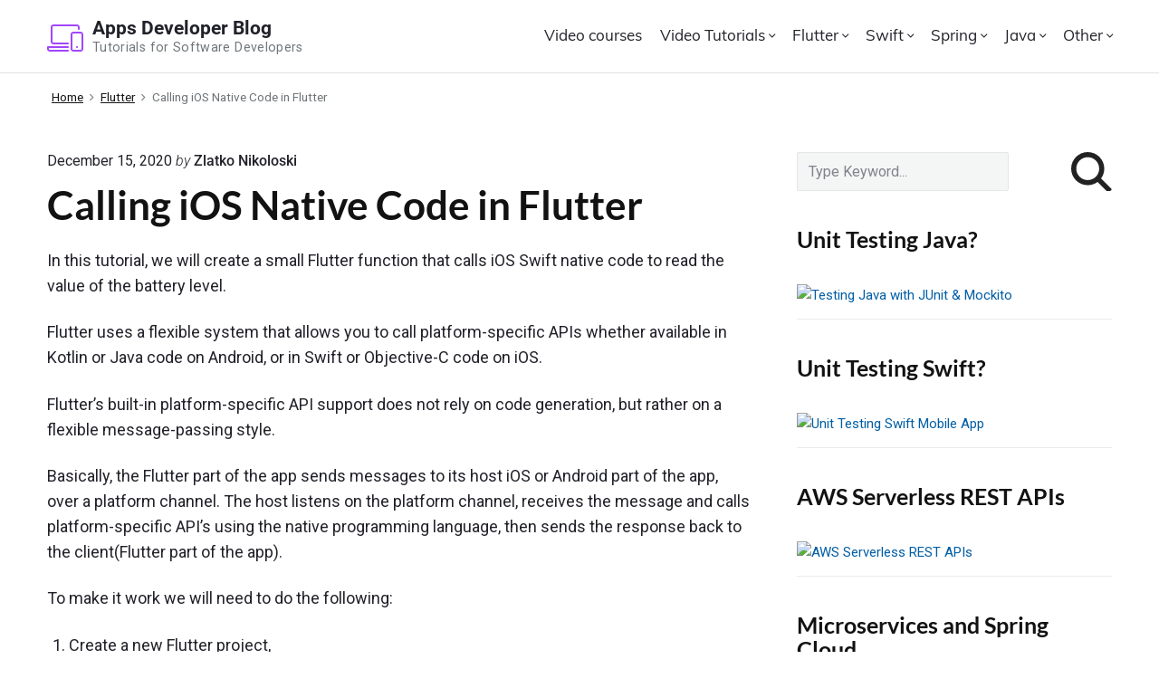

--- FILE ---
content_type: text/html; charset=UTF-8
request_url: https://www.appsdeveloperblog.com/calling-ios-native-code-in-flutter/
body_size: 26290
content:
<!DOCTYPE html>
<html lang="en-US" prefix="og: https://ogp.me/ns#" class="no-js">

<head>
 
	<link rel="preconnect" href="https://fonts.googleapis.com">
	<link rel="preconnect" href="https://fonts.gstatic.com" crossorigin>
	
	<meta charset="UTF-8" />
<script>(function(html){html.className = html.className.replace(/\bno-js\b/,'js')})(document.documentElement);</script>

<style id="reCAPTCHA-style" >.google-recaptcha-container{display:block;clear:both;}
.google-recaptcha-container iframe{margin:0;}
.google-recaptcha-container .plugin-credits a{text-decoration:underline;}</style>
	<style>img:is([sizes="auto" i], [sizes^="auto," i]) { contain-intrinsic-size: 3000px 1500px }</style>
	<meta name="viewport" content="width=device-width, initial-scale=1" />
<meta name="generator" content="Themelia 1000.3.1" />

<!-- Search Engine Optimization by Rank Math - https://rankmath.com/ -->
<title>Calling iOS Native Code in Flutter &#045; Apps Developer Blog</title>
<meta name="description" content="In this tutorial, we will create a small Flutter function that calls iOS Swift native code to read the value of the battery level."/>
<meta name="robots" content="follow, index, max-snippet:-1, max-video-preview:-1, max-image-preview:large"/>
<link rel="canonical" href="https://www.appsdeveloperblog.com/calling-ios-native-code-in-flutter/" />
<meta property="og:locale" content="en_US" />
<meta property="og:type" content="article" />
<meta property="og:title" content="Calling iOS Native Code in Flutter &#045; Apps Developer Blog" />
<meta property="og:description" content="In this tutorial, we will create a small Flutter function that calls iOS Swift native code to read the value of the battery level." />
<meta property="og:url" content="https://www.appsdeveloperblog.com/calling-ios-native-code-in-flutter/" />
<meta property="og:site_name" content="Apps Developer Blog" />
<meta property="article:tag" content="Flutter" />
<meta property="article:section" content="Flutter" />
<meta property="og:updated_time" content="2020-12-15T17:55:23+00:00" />
<meta property="og:image" content="https://www.appsdeveloperblog.com/wp-content/uploads/2020/12/ios_appdelegate.png" />
<meta property="og:image:secure_url" content="https://www.appsdeveloperblog.com/wp-content/uploads/2020/12/ios_appdelegate.png" />
<meta property="og:image:width" content="547" />
<meta property="og:image:height" content="273" />
<meta property="og:image:alt" content="Calling iOS Native Code in Flutter" />
<meta property="og:image:type" content="image/png" />
<meta property="article:published_time" content="2020-12-15T09:20:20+00:00" />
<meta property="article:modified_time" content="2020-12-15T17:55:23+00:00" />
<meta name="twitter:card" content="summary_large_image" />
<meta name="twitter:title" content="Calling iOS Native Code in Flutter &#045; Apps Developer Blog" />
<meta name="twitter:description" content="In this tutorial, we will create a small Flutter function that calls iOS Swift native code to read the value of the battery level." />
<meta name="twitter:image" content="https://www.appsdeveloperblog.com/wp-content/uploads/2020/12/ios_appdelegate.png" />
<meta name="twitter:label1" content="Written by" />
<meta name="twitter:data1" content="Zlatko Nikoloski" />
<meta name="twitter:label2" content="Time to read" />
<meta name="twitter:data2" content="5 minutes" />
<script type="application/ld+json" class="rank-math-schema">{"@context":"https://schema.org","@graph":[{"@type":["Person","Organization"],"@id":"https://www.appsdeveloperblog.com/#person","name":"Sergey Kargopolov"},{"@type":"WebSite","@id":"https://www.appsdeveloperblog.com/#website","url":"https://www.appsdeveloperblog.com","name":"Apps Developer Blog","publisher":{"@id":"https://www.appsdeveloperblog.com/#person"},"inLanguage":"en-US"},{"@type":"ImageObject","@id":"https://www.appsdeveloperblog.com/wp-content/uploads/2020/12/ios_appdelegate-300x150.png","url":"https://www.appsdeveloperblog.com/wp-content/uploads/2020/12/ios_appdelegate-300x150.png","width":"200","height":"200","inLanguage":"en-US"},{"@type":"BreadcrumbList","@id":"https://www.appsdeveloperblog.com/calling-ios-native-code-in-flutter/#breadcrumb","itemListElement":[{"@type":"ListItem","position":"1","item":{"@id":"https://www.appsdeveloperblog.com","name":"Home"}},{"@type":"ListItem","position":"2","item":{"@id":"https://www.appsdeveloperblog.com/category/flutter/","name":"Flutter"}},{"@type":"ListItem","position":"3","item":{"@id":"https://www.appsdeveloperblog.com/calling-ios-native-code-in-flutter/","name":"Calling iOS Native Code in Flutter"}}]},{"@type":"WebPage","@id":"https://www.appsdeveloperblog.com/calling-ios-native-code-in-flutter/#webpage","url":"https://www.appsdeveloperblog.com/calling-ios-native-code-in-flutter/","name":"Calling iOS Native Code in Flutter &#045; Apps Developer Blog","datePublished":"2020-12-15T09:20:20+00:00","dateModified":"2020-12-15T17:55:23+00:00","isPartOf":{"@id":"https://www.appsdeveloperblog.com/#website"},"primaryImageOfPage":{"@id":"https://www.appsdeveloperblog.com/wp-content/uploads/2020/12/ios_appdelegate-300x150.png"},"inLanguage":"en-US","breadcrumb":{"@id":"https://www.appsdeveloperblog.com/calling-ios-native-code-in-flutter/#breadcrumb"}},{"@type":"Person","@id":"https://www.appsdeveloperblog.com/author/zlatko-nikoloski/","name":"Zlatko Nikoloski","url":"https://www.appsdeveloperblog.com/author/zlatko-nikoloski/","image":{"@type":"ImageObject","@id":"https://secure.gravatar.com/avatar/008b5f432c7e587c8b102d68f90d988a0861640eaf41f9d694b377326a36634f?s=96&amp;d=mm&amp;r=g","url":"https://secure.gravatar.com/avatar/008b5f432c7e587c8b102d68f90d988a0861640eaf41f9d694b377326a36634f?s=96&amp;d=mm&amp;r=g","caption":"Zlatko Nikoloski","inLanguage":"en-US"}},{"@type":"BlogPosting","headline":"Calling iOS Native Code in Flutter &#045; Apps Developer Blog","datePublished":"2020-12-15T09:20:20+00:00","dateModified":"2020-12-15T17:55:23+00:00","articleSection":"Flutter","author":{"@id":"https://www.appsdeveloperblog.com/author/zlatko-nikoloski/","name":"Zlatko Nikoloski"},"publisher":{"@id":"https://www.appsdeveloperblog.com/#person"},"description":"In this tutorial, we will create a small Flutter function that calls iOS Swift native code to read the value of the battery level.","name":"Calling iOS Native Code in Flutter &#045; Apps Developer Blog","@id":"https://www.appsdeveloperblog.com/calling-ios-native-code-in-flutter/#richSnippet","isPartOf":{"@id":"https://www.appsdeveloperblog.com/calling-ios-native-code-in-flutter/#webpage"},"image":{"@id":"https://www.appsdeveloperblog.com/wp-content/uploads/2020/12/ios_appdelegate-300x150.png"},"inLanguage":"en-US","mainEntityOfPage":{"@id":"https://www.appsdeveloperblog.com/calling-ios-native-code-in-flutter/#webpage"}}]}</script>
<!-- /Rank Math WordPress SEO plugin -->

<link rel='dns-prefetch' href='//www.google.com' />
<link rel='dns-prefetch' href='//fonts.googleapis.com' />
<link rel='dns-prefetch' href='//use.typekit.net' />
<link rel='dns-prefetch' href='//cdn.jsdelivr.net' />
<link href='https://fonts.gstatic.com' crossorigin rel='preconnect' />
<link rel="alternate" type="application/rss+xml" title="Apps Developer Blog &raquo; Feed" href="https://www.appsdeveloperblog.com/feed/" />
<link rel="alternate" type="application/rss+xml" title="Apps Developer Blog &raquo; Comments Feed" href="https://www.appsdeveloperblog.com/comments/feed/" />
<!-- Simple Analytics by Theme Blvd -->
<script>

	(function(i,s,o,g,r,a,m){i['GoogleAnalyticsObject']=r;i[r]=i[r]||function(){
		(i[r].q=i[r].q||[]).push(arguments)},i[r].l=1*new Date();a=s.createElement(o),
		m=s.getElementsByTagName(o)[0];a.async=1;a.src=g;m.parentNode.insertBefore(a,m)
	})(window,document,'script','//www.google-analytics.com/analytics.js','ga');

	ga('create', 'UA-96325817-1', 'auto');
	ga('send', 'pageview');

</script>
<link rel="alternate" type="application/rss+xml" title="Apps Developer Blog &raquo; Calling iOS Native Code in Flutter Comments Feed" href="https://www.appsdeveloperblog.com/calling-ios-native-code-in-flutter/feed/" />
<script type="text/javascript">
/* <![CDATA[ */
window._wpemojiSettings = {"baseUrl":"https:\/\/s.w.org\/images\/core\/emoji\/16.0.1\/72x72\/","ext":".png","svgUrl":"https:\/\/s.w.org\/images\/core\/emoji\/16.0.1\/svg\/","svgExt":".svg","source":{"concatemoji":"https:\/\/www.appsdeveloperblog.com\/wp-includes\/js\/wp-emoji-release.min.js?ver=6.8.3"}};
/*! This file is auto-generated */
!function(s,n){var o,i,e;function c(e){try{var t={supportTests:e,timestamp:(new Date).valueOf()};sessionStorage.setItem(o,JSON.stringify(t))}catch(e){}}function p(e,t,n){e.clearRect(0,0,e.canvas.width,e.canvas.height),e.fillText(t,0,0);var t=new Uint32Array(e.getImageData(0,0,e.canvas.width,e.canvas.height).data),a=(e.clearRect(0,0,e.canvas.width,e.canvas.height),e.fillText(n,0,0),new Uint32Array(e.getImageData(0,0,e.canvas.width,e.canvas.height).data));return t.every(function(e,t){return e===a[t]})}function u(e,t){e.clearRect(0,0,e.canvas.width,e.canvas.height),e.fillText(t,0,0);for(var n=e.getImageData(16,16,1,1),a=0;a<n.data.length;a++)if(0!==n.data[a])return!1;return!0}function f(e,t,n,a){switch(t){case"flag":return n(e,"\ud83c\udff3\ufe0f\u200d\u26a7\ufe0f","\ud83c\udff3\ufe0f\u200b\u26a7\ufe0f")?!1:!n(e,"\ud83c\udde8\ud83c\uddf6","\ud83c\udde8\u200b\ud83c\uddf6")&&!n(e,"\ud83c\udff4\udb40\udc67\udb40\udc62\udb40\udc65\udb40\udc6e\udb40\udc67\udb40\udc7f","\ud83c\udff4\u200b\udb40\udc67\u200b\udb40\udc62\u200b\udb40\udc65\u200b\udb40\udc6e\u200b\udb40\udc67\u200b\udb40\udc7f");case"emoji":return!a(e,"\ud83e\udedf")}return!1}function g(e,t,n,a){var r="undefined"!=typeof WorkerGlobalScope&&self instanceof WorkerGlobalScope?new OffscreenCanvas(300,150):s.createElement("canvas"),o=r.getContext("2d",{willReadFrequently:!0}),i=(o.textBaseline="top",o.font="600 32px Arial",{});return e.forEach(function(e){i[e]=t(o,e,n,a)}),i}function t(e){var t=s.createElement("script");t.src=e,t.defer=!0,s.head.appendChild(t)}"undefined"!=typeof Promise&&(o="wpEmojiSettingsSupports",i=["flag","emoji"],n.supports={everything:!0,everythingExceptFlag:!0},e=new Promise(function(e){s.addEventListener("DOMContentLoaded",e,{once:!0})}),new Promise(function(t){var n=function(){try{var e=JSON.parse(sessionStorage.getItem(o));if("object"==typeof e&&"number"==typeof e.timestamp&&(new Date).valueOf()<e.timestamp+604800&&"object"==typeof e.supportTests)return e.supportTests}catch(e){}return null}();if(!n){if("undefined"!=typeof Worker&&"undefined"!=typeof OffscreenCanvas&&"undefined"!=typeof URL&&URL.createObjectURL&&"undefined"!=typeof Blob)try{var e="postMessage("+g.toString()+"("+[JSON.stringify(i),f.toString(),p.toString(),u.toString()].join(",")+"));",a=new Blob([e],{type:"text/javascript"}),r=new Worker(URL.createObjectURL(a),{name:"wpTestEmojiSupports"});return void(r.onmessage=function(e){c(n=e.data),r.terminate(),t(n)})}catch(e){}c(n=g(i,f,p,u))}t(n)}).then(function(e){for(var t in e)n.supports[t]=e[t],n.supports.everything=n.supports.everything&&n.supports[t],"flag"!==t&&(n.supports.everythingExceptFlag=n.supports.everythingExceptFlag&&n.supports[t]);n.supports.everythingExceptFlag=n.supports.everythingExceptFlag&&!n.supports.flag,n.DOMReady=!1,n.readyCallback=function(){n.DOMReady=!0}}).then(function(){return e}).then(function(){var e;n.supports.everything||(n.readyCallback(),(e=n.source||{}).concatemoji?t(e.concatemoji):e.wpemoji&&e.twemoji&&(t(e.twemoji),t(e.wpemoji)))}))}((window,document),window._wpemojiSettings);
/* ]]> */
</script>
<link rel='stylesheet' id='themelia-lato-css' href='//fonts.googleapis.com/css2?family=Roboto%3Aital%2Cwght%400%2C100%3B0%2C300%3B0%2C400%3B0%2C500%3B0%2C700%3B0%2C900%3B1%2C100%3B1%2C300%3B1%2C400%3B1%2C500%3B1%2C700%3B1%2C900&#038;display=swap&#038;ver=1.0' type='text/css' media='all' />
<link rel='stylesheet' id='themelia-lato2-css' href='//fonts.googleapis.com/css2?family=Lato%3Aital%2Cwght%400%2C100%3B0%2C300%3B0%2C400%3B0%2C700%3B0%2C900%3B1%2C100%3B1%2C300%3B1%2C400%3B1%2C700&#038;display=swap&#038;ver=1.0' type='text/css' media='all' />
<link rel='stylesheet' id='themelia-ionicons-css' href='https://www.appsdeveloperblog.com/wp-content/themes/themelia/css/ionicons.min.css?ver=1.5.0' type='text/css' media='all' />
<link rel='stylesheet' id='muli-font-css' href='//use.typekit.net/zql2gun.css?ver=1.0' type='text/css' media='all' />
<link rel='stylesheet' id='themelia-bootstrap-css' href='//cdn.jsdelivr.net/npm/bootstrap@5.2.0/dist/css/bootstrap.min.css?ver=1.0' type='text/css' media='all' />
<link rel='stylesheet' id='themelia-unsemantic-css' href='https://www.appsdeveloperblog.com/wp-content/themes/themelia/css/unsemantic.min.css?ver=1.5.0' type='text/css' media='all' />
<link rel='stylesheet' id='themelia-style-css' href='https://www.appsdeveloperblog.com/wp-content/themes/themelia/style.min.css?ver=1.5.0' type='text/css' media='all' />
<style id='themelia-style-inline-css' type='text/css'>
body { font-size: 1em;} @media (min-width: 600px) and (max-width: 1199px) { body {font-size: 1.063em}}  @media (min-width: 1200px) and (max-width: 1799px) { body {font-size: 1.125em}}  @media (min-width: 1800px) { body {font-size: 1.188em}} h1{font-size:1.602em}h2{font-size:1.424em}.big,.lead,blockquote,h3{font-size:1.266em}h4{font-size:1.125em}h5,h6{font-size:1em}blockquote cite,small,.small,sup{font-size:.889em}.smaller{font-size:.79em} @media (min-width: 600px)  and (max-width: 1199px) { h1{font-size:2.074em}h2{font-size:1.728em}h3{font-size:1.44em}.big,.lead,blockquote,h4{font-size:1.2em}h5,h6{font-size:1em}blockquote cite,small,.small,sup{font-size:.833em}.smaller{font-size:.75em} }  @media (min-width: 1200px) and (max-width: 1799px) { h1{font-size:2.441em}h2{font-size:1.953em}h3{font-size:1.563em}.big,.lead,blockquote,h4{font-size:1.25em}h5,h6{font-size:1em}blockquote cite,small,.small,sup{font-size:.889em}.smaller{font-size:.75em} }  @media (min-width: 1800px) { h1{font-size:3.157em}h2{font-size:2.369em}h3{font-size:1.777em}.big,.lead,blockquote,h4{font-size:1.333em}h5,h6{font-size:1em}blockquote cite,small,.small,sup{font-size:.889em}.smaller{font-size:.75em} } .grid-container {max-width: 1340px}@media (min-width:1200px){.sm-simple>.menu-item{padding:0 10px}.sm-simple>.menu-item.pr0{padding-right:0}.sm-simple>.menu-item.pl0{padding-left:0}.sm-simple>li>a:before{content:"";display:block;height:3px;left:0;right:0;bottom:0;position:absolute;transition:transform .3s ease;transform:scaleX(0)}.sm-simple>li>a.highlighted:before,.sm-simple>li>a:hover:before{background:#b10e1e;transform:scaleX(1)}.sm-simple>li.current-menu-item>a:before,.sm-simple>li.current-page-ancestor>a:before,.sm-simple>li.current_page_item>a:before,.sm-simple>li.current_page_parent>a:before{background:#ba321d;transform:scaleX(1)}.no-js .sm ul ul{min-width:12em;left:100%!important;top:0!important}.sm-simple a.highlighted .sub-arrow:after{content:"\f3d0"}.site-title-wrap{float:left;position:relative}.header-inline-menu-title .site-title-wrap{padding-left:15px}.menu-primary{align-items:center;display:-webkit-box;display:-ms-flexbox;display:flex;-webkit-box-orient:vertical;-webkit-box-direction:normal;-ms-flex-direction:column;flex-direction:column;-webkit-box-pack:center;-ms-flex-pack:center;justify-content:center;margin-left:auto}.site-header .menu-items{float:left}.sm-simple ul{position:absolute;width:12em}.sm-simple li{float:left}.sm-simple.sm-rtl li{float:right}.sm-simple ul li,.sm-simple.sm-rtl ul li,.sm-simple.sm-vertical li{float:none}.sm-simple a{white-space:nowrap}.sm-simple ul a,.sm-simple.sm-vertical a{white-space:normal}.sm-simple .sm-nowrap>li>:not(ul) a,.sm-simple .sm-nowrap>li>a{white-space:nowrap}.sm-simple a{padding-top:.5em;padding-bottom:.5em;width:auto}.sm-simple ul li a{padding:.85em}.header-i-m-lr .sm-simple li:first-child a,.header-s-l .sm-simple li:first-child a{padding-left:0}.sm-simple a.disabled{background:#fff;color:#ccc}.sm-simple a.has-submenu{padding-right:10px}.sm-simple a .sub-arrow{width:8px;background:0 0}.sm-simple a .sub-arrow:after{font-size:12px}.sm-simple>li:first-child{border-left:0}.sm-simple ul{border:1px solid rgba(39,55,64,.09);-webkit-box-shadow:0 1px 1px rgba(0,0,0,.01);-moz-box-shadow:0 1px 1px rgba(0,0,0,.01);box-shadow:0 1px 1px rgba(0,0,0,.01);background:#fff}.sm-simple ul a.has-submenu{padding-right:30px}.sm-simple ul a .sub-arrow{position:absolute;right:12px}.sm-simple ul a .sub-arrow:after{position:absolute;right:12px;top:50%;margin-top:-6px;-ms-transform:rotate(-90deg);-webkit-transform:rotate(-90deg);transform:rotate(-90deg)}.sm-simple .sub-menu li{border-bottom:1px solid rgba(39,55,64,.09)}.sm-simple .sub-menu li:last-child{border-bottom:none}.sm-simple ul>li:first-child{border-top:0}.sm-simple span.scroll-down,.sm-simple span.scroll-up{display:none;position:absolute;overflow:hidden;visibility:hidden;background:#fff;height:20px}.sm-simple span.scroll-down-arrow,.sm-simple span.scroll-up-arrow{position:absolute;top:-2px;left:50%;margin-left:-8px;width:0;height:0;overflow:hidden;border-width:8px;border-style:dashed dashed solid dashed;border-color:transparent transparent #555 transparent}.sm-simple span.scroll-down-arrow{top:6px;border-style:solid dashed dashed dashed;border-color:#555 transparent transparent transparent}.sm-simple.sm-rtl a.has-submenu{padding-right:20px;padding-left:32px}.sm-simple.sm-rtl a .sub-arrow{right:auto;left:20px}.sm-simple.sm-rtl.sm-vertical a.has-submenu{padding:11px 20px}.sm-simple.sm-rtl.sm-vertical a .sub-arrow{right:20px;margin-right:-12px}.sm-simple.sm-rtl>li:first-child{border-left:1px solid #eee}.sm-simple.sm-rtl>li:last-child{border-left:0}.sm-simple.sm-rtl ul a.has-submenu{padding:11px 20px}.sm-simple.sm-rtl ul a .sub-arrow{right:20px;margin-right:-12px}.sm-simple.sm-vertical a .sub-arrow{right:auto;margin-left:-12px}.sm-simple.sm-vertical li{border-left:0;border-top:1px solid #eee}.sm-simple.sm-vertical>li:first-child{border-top:0}.access-inner{-webkit-box-orient:horizontal;-webkit-box-direction:normal;-ms-flex-direction:row;flex-direction:row;-webkit-box-pack:justify;-ms-flex-pack:justify;justify-content:space-between}.header-inline-menu-title .access-inner{-webkit-box-orient:horizontal;-webkit-box-direction:reverse;-ms-flex-direction:row-reverse;flex-direction:row-reverse}.menu-primary{width:auto}.header-inline-title-menu .site-access li:last-child,.header-stack-right .site-access li:last-child{padding-right:0}.header-inline-menu-title .site-access li:first-child,.header-stack-left .site-access li:first-child{padding-left:0}.main-menu-btn{display:none!important}.menu-primary-items{position:relative;top:0}.menu-primary-items[aria-expanded=false]{display:block}}@media only screen and (max-width:1199px){.sm-simple a .sub-arrow{background-color:rgba(39,55,64,.05)}.sm-simple a.highlighted .sub-arrow{background-color:rgba(39,55,64,.07)}.sm-simple ul a .sub-arrow,.sm-simple ul a.highlighted .sub-arrow{background-color:transparent}.sm-simple li a{border-top:1px solid rgba(39,55,64,.09)}.sm-simple li a{padding-top:15px;padding-bottom:15px}.sm-simple li a.has-submenu{padding-right:60px}.sm-simple li li{margin-left:0}.sm-simple li li a{padding-left:15px;padding-right:5px;padding-top:15px;padding-bottom:15px}.sm-simple .sub-menu li a:hover{background:0 0}.sm-simple li.cta a{border:none;margin-top:15px;margin-bottom:25px;text-align:center}}.btn-primary, .btn, input[type="submit"], .gform_button {background:#00823B}.woocommerce #main a.button, .woocommerce #main button.button, .sidebar-primary .edd_checkout a, .sidebar-special .edd_checkout a, #main .edd_go_to_checkout.button, #main .edd-add-to-cart.button, #main .woocommerce a.button.alt, #main .woocommerce button.button.alt, #main .woocommerce input.button.alt {background:#00823B}.woocommerce #main #respond input#submit, #main .woocommerce button.button {background:#E8E8E8}
</style>
<link rel='stylesheet' id='wp-block-library-css' href='https://www.appsdeveloperblog.com/wp-includes/css/dist/block-library/style.min.css?ver=6.8.3' type='text/css' media='all' />
<style id='classic-theme-styles-inline-css' type='text/css'>
/*! This file is auto-generated */
.wp-block-button__link{color:#fff;background-color:#32373c;border-radius:9999px;box-shadow:none;text-decoration:none;padding:calc(.667em + 2px) calc(1.333em + 2px);font-size:1.125em}.wp-block-file__button{background:#32373c;color:#fff;text-decoration:none}
</style>
<style id='global-styles-inline-css' type='text/css'>
:root{--wp--preset--aspect-ratio--square: 1;--wp--preset--aspect-ratio--4-3: 4/3;--wp--preset--aspect-ratio--3-4: 3/4;--wp--preset--aspect-ratio--3-2: 3/2;--wp--preset--aspect-ratio--2-3: 2/3;--wp--preset--aspect-ratio--16-9: 16/9;--wp--preset--aspect-ratio--9-16: 9/16;--wp--preset--color--black: #000000;--wp--preset--color--cyan-bluish-gray: #abb8c3;--wp--preset--color--white: #ffffff;--wp--preset--color--pale-pink: #f78da7;--wp--preset--color--vivid-red: #cf2e2e;--wp--preset--color--luminous-vivid-orange: #ff6900;--wp--preset--color--luminous-vivid-amber: #fcb900;--wp--preset--color--light-green-cyan: #7bdcb5;--wp--preset--color--vivid-green-cyan: #00d084;--wp--preset--color--pale-cyan-blue: #8ed1fc;--wp--preset--color--vivid-cyan-blue: #0693e3;--wp--preset--color--vivid-purple: #9b51e0;--wp--preset--gradient--vivid-cyan-blue-to-vivid-purple: linear-gradient(135deg,rgba(6,147,227,1) 0%,rgb(155,81,224) 100%);--wp--preset--gradient--light-green-cyan-to-vivid-green-cyan: linear-gradient(135deg,rgb(122,220,180) 0%,rgb(0,208,130) 100%);--wp--preset--gradient--luminous-vivid-amber-to-luminous-vivid-orange: linear-gradient(135deg,rgba(252,185,0,1) 0%,rgba(255,105,0,1) 100%);--wp--preset--gradient--luminous-vivid-orange-to-vivid-red: linear-gradient(135deg,rgba(255,105,0,1) 0%,rgb(207,46,46) 100%);--wp--preset--gradient--very-light-gray-to-cyan-bluish-gray: linear-gradient(135deg,rgb(238,238,238) 0%,rgb(169,184,195) 100%);--wp--preset--gradient--cool-to-warm-spectrum: linear-gradient(135deg,rgb(74,234,220) 0%,rgb(151,120,209) 20%,rgb(207,42,186) 40%,rgb(238,44,130) 60%,rgb(251,105,98) 80%,rgb(254,248,76) 100%);--wp--preset--gradient--blush-light-purple: linear-gradient(135deg,rgb(255,206,236) 0%,rgb(152,150,240) 100%);--wp--preset--gradient--blush-bordeaux: linear-gradient(135deg,rgb(254,205,165) 0%,rgb(254,45,45) 50%,rgb(107,0,62) 100%);--wp--preset--gradient--luminous-dusk: linear-gradient(135deg,rgb(255,203,112) 0%,rgb(199,81,192) 50%,rgb(65,88,208) 100%);--wp--preset--gradient--pale-ocean: linear-gradient(135deg,rgb(255,245,203) 0%,rgb(182,227,212) 50%,rgb(51,167,181) 100%);--wp--preset--gradient--electric-grass: linear-gradient(135deg,rgb(202,248,128) 0%,rgb(113,206,126) 100%);--wp--preset--gradient--midnight: linear-gradient(135deg,rgb(2,3,129) 0%,rgb(40,116,252) 100%);--wp--preset--font-size--small: 13px;--wp--preset--font-size--medium: 20px;--wp--preset--font-size--large: 36px;--wp--preset--font-size--x-large: 42px;--wp--preset--spacing--20: 0.44rem;--wp--preset--spacing--30: 0.67rem;--wp--preset--spacing--40: 1rem;--wp--preset--spacing--50: 1.5rem;--wp--preset--spacing--60: 2.25rem;--wp--preset--spacing--70: 3.38rem;--wp--preset--spacing--80: 5.06rem;--wp--preset--shadow--natural: 6px 6px 9px rgba(0, 0, 0, 0.2);--wp--preset--shadow--deep: 12px 12px 50px rgba(0, 0, 0, 0.4);--wp--preset--shadow--sharp: 6px 6px 0px rgba(0, 0, 0, 0.2);--wp--preset--shadow--outlined: 6px 6px 0px -3px rgba(255, 255, 255, 1), 6px 6px rgba(0, 0, 0, 1);--wp--preset--shadow--crisp: 6px 6px 0px rgba(0, 0, 0, 1);}:where(.is-layout-flex){gap: 0.5em;}:where(.is-layout-grid){gap: 0.5em;}body .is-layout-flex{display: flex;}.is-layout-flex{flex-wrap: wrap;align-items: center;}.is-layout-flex > :is(*, div){margin: 0;}body .is-layout-grid{display: grid;}.is-layout-grid > :is(*, div){margin: 0;}:where(.wp-block-columns.is-layout-flex){gap: 2em;}:where(.wp-block-columns.is-layout-grid){gap: 2em;}:where(.wp-block-post-template.is-layout-flex){gap: 1.25em;}:where(.wp-block-post-template.is-layout-grid){gap: 1.25em;}.has-black-color{color: var(--wp--preset--color--black) !important;}.has-cyan-bluish-gray-color{color: var(--wp--preset--color--cyan-bluish-gray) !important;}.has-white-color{color: var(--wp--preset--color--white) !important;}.has-pale-pink-color{color: var(--wp--preset--color--pale-pink) !important;}.has-vivid-red-color{color: var(--wp--preset--color--vivid-red) !important;}.has-luminous-vivid-orange-color{color: var(--wp--preset--color--luminous-vivid-orange) !important;}.has-luminous-vivid-amber-color{color: var(--wp--preset--color--luminous-vivid-amber) !important;}.has-light-green-cyan-color{color: var(--wp--preset--color--light-green-cyan) !important;}.has-vivid-green-cyan-color{color: var(--wp--preset--color--vivid-green-cyan) !important;}.has-pale-cyan-blue-color{color: var(--wp--preset--color--pale-cyan-blue) !important;}.has-vivid-cyan-blue-color{color: var(--wp--preset--color--vivid-cyan-blue) !important;}.has-vivid-purple-color{color: var(--wp--preset--color--vivid-purple) !important;}.has-black-background-color{background-color: var(--wp--preset--color--black) !important;}.has-cyan-bluish-gray-background-color{background-color: var(--wp--preset--color--cyan-bluish-gray) !important;}.has-white-background-color{background-color: var(--wp--preset--color--white) !important;}.has-pale-pink-background-color{background-color: var(--wp--preset--color--pale-pink) !important;}.has-vivid-red-background-color{background-color: var(--wp--preset--color--vivid-red) !important;}.has-luminous-vivid-orange-background-color{background-color: var(--wp--preset--color--luminous-vivid-orange) !important;}.has-luminous-vivid-amber-background-color{background-color: var(--wp--preset--color--luminous-vivid-amber) !important;}.has-light-green-cyan-background-color{background-color: var(--wp--preset--color--light-green-cyan) !important;}.has-vivid-green-cyan-background-color{background-color: var(--wp--preset--color--vivid-green-cyan) !important;}.has-pale-cyan-blue-background-color{background-color: var(--wp--preset--color--pale-cyan-blue) !important;}.has-vivid-cyan-blue-background-color{background-color: var(--wp--preset--color--vivid-cyan-blue) !important;}.has-vivid-purple-background-color{background-color: var(--wp--preset--color--vivid-purple) !important;}.has-black-border-color{border-color: var(--wp--preset--color--black) !important;}.has-cyan-bluish-gray-border-color{border-color: var(--wp--preset--color--cyan-bluish-gray) !important;}.has-white-border-color{border-color: var(--wp--preset--color--white) !important;}.has-pale-pink-border-color{border-color: var(--wp--preset--color--pale-pink) !important;}.has-vivid-red-border-color{border-color: var(--wp--preset--color--vivid-red) !important;}.has-luminous-vivid-orange-border-color{border-color: var(--wp--preset--color--luminous-vivid-orange) !important;}.has-luminous-vivid-amber-border-color{border-color: var(--wp--preset--color--luminous-vivid-amber) !important;}.has-light-green-cyan-border-color{border-color: var(--wp--preset--color--light-green-cyan) !important;}.has-vivid-green-cyan-border-color{border-color: var(--wp--preset--color--vivid-green-cyan) !important;}.has-pale-cyan-blue-border-color{border-color: var(--wp--preset--color--pale-cyan-blue) !important;}.has-vivid-cyan-blue-border-color{border-color: var(--wp--preset--color--vivid-cyan-blue) !important;}.has-vivid-purple-border-color{border-color: var(--wp--preset--color--vivid-purple) !important;}.has-vivid-cyan-blue-to-vivid-purple-gradient-background{background: var(--wp--preset--gradient--vivid-cyan-blue-to-vivid-purple) !important;}.has-light-green-cyan-to-vivid-green-cyan-gradient-background{background: var(--wp--preset--gradient--light-green-cyan-to-vivid-green-cyan) !important;}.has-luminous-vivid-amber-to-luminous-vivid-orange-gradient-background{background: var(--wp--preset--gradient--luminous-vivid-amber-to-luminous-vivid-orange) !important;}.has-luminous-vivid-orange-to-vivid-red-gradient-background{background: var(--wp--preset--gradient--luminous-vivid-orange-to-vivid-red) !important;}.has-very-light-gray-to-cyan-bluish-gray-gradient-background{background: var(--wp--preset--gradient--very-light-gray-to-cyan-bluish-gray) !important;}.has-cool-to-warm-spectrum-gradient-background{background: var(--wp--preset--gradient--cool-to-warm-spectrum) !important;}.has-blush-light-purple-gradient-background{background: var(--wp--preset--gradient--blush-light-purple) !important;}.has-blush-bordeaux-gradient-background{background: var(--wp--preset--gradient--blush-bordeaux) !important;}.has-luminous-dusk-gradient-background{background: var(--wp--preset--gradient--luminous-dusk) !important;}.has-pale-ocean-gradient-background{background: var(--wp--preset--gradient--pale-ocean) !important;}.has-electric-grass-gradient-background{background: var(--wp--preset--gradient--electric-grass) !important;}.has-midnight-gradient-background{background: var(--wp--preset--gradient--midnight) !important;}.has-small-font-size{font-size: var(--wp--preset--font-size--small) !important;}.has-medium-font-size{font-size: var(--wp--preset--font-size--medium) !important;}.has-large-font-size{font-size: var(--wp--preset--font-size--large) !important;}.has-x-large-font-size{font-size: var(--wp--preset--font-size--x-large) !important;}
:where(.wp-block-post-template.is-layout-flex){gap: 1.25em;}:where(.wp-block-post-template.is-layout-grid){gap: 1.25em;}
:where(.wp-block-columns.is-layout-flex){gap: 2em;}:where(.wp-block-columns.is-layout-grid){gap: 2em;}
:root :where(.wp-block-pullquote){font-size: 1.5em;line-height: 1.6;}
</style>
<link rel='stylesheet' id='mailerlite_forms.css-css' href='https://www.appsdeveloperblog.com/wp-content/plugins/official-mailerlite-sign-up-forms/assets/css/mailerlite_forms.css?ver=1.7.14' type='text/css' media='all' />
<link rel='stylesheet' id='crp-style-text-only-css' href='https://www.appsdeveloperblog.com/wp-content/plugins/contextual-related-posts/css/text-only.min.css?ver=4.1.0' type='text/css' media='all' />
<link rel='stylesheet' id='griwpc-recaptcha-style-css' href='https://www.appsdeveloperblog.com/wp-content/plugins/recaptcha-in-wp-comments-form/css/recaptcha.css?ver=9.1.2' type='text/css' media='all' />
<style id='griwpc-recaptcha-style-inline-css' type='text/css'>
.google-recaptcha-container{display:block;clear:both;}
.google-recaptcha-container iframe{margin:0;}
.google-recaptcha-container .plugin-credits a{text-decoration:underline;}
</style>
<link rel='stylesheet' id='enlighterjs-css' href='https://www.appsdeveloperblog.com/wp-content/plugins/enlighter/cache/enlighterjs.min.css?ver=PIrJUP0CJe8VlVO' type='text/css' media='all' />
<link rel='stylesheet' id='__EPYT__style-css' href='https://www.appsdeveloperblog.com/wp-content/plugins/youtube-embed-plus/styles/ytprefs.min.css?ver=14.2.3' type='text/css' media='all' />
<style id='__EPYT__style-inline-css' type='text/css'>

                .epyt-gallery-thumb {
                        width: 33.333%;
                }
                
</style>
<script type="text/javascript" src="https://www.appsdeveloperblog.com/wp-includes/js/jquery/jquery.min.js?ver=3.7.1" id="jquery-core-js"></script>
<script type="text/javascript" src="https://www.appsdeveloperblog.com/wp-includes/js/jquery/jquery-migrate.min.js?ver=3.4.1" id="jquery-migrate-js"></script>
<!--[if lt IE 9]>
<script type="text/javascript" src="https://www.appsdeveloperblog.com/wp-content/themes/themelia/js/html5$suffix.js?ver=3.7.3" id="themelia-html5-js"></script>
<![endif]-->
<script type="text/javascript" id="__ytprefs__-js-extra">
/* <![CDATA[ */
var _EPYT_ = {"ajaxurl":"https:\/\/www.appsdeveloperblog.com\/wp-admin\/admin-ajax.php","security":"a648a717be","gallery_scrolloffset":"20","eppathtoscripts":"https:\/\/www.appsdeveloperblog.com\/wp-content\/plugins\/youtube-embed-plus\/scripts\/","eppath":"https:\/\/www.appsdeveloperblog.com\/wp-content\/plugins\/youtube-embed-plus\/","epresponsiveselector":"[\"iframe.__youtube_prefs_widget__\"]","epdovol":"1","version":"14.2.3","evselector":"iframe.__youtube_prefs__[src], iframe[src*=\"youtube.com\/embed\/\"], iframe[src*=\"youtube-nocookie.com\/embed\/\"]","ajax_compat":"","maxres_facade":"eager","ytapi_load":"light","pause_others":"","stopMobileBuffer":"1","facade_mode":"","not_live_on_channel":""};
/* ]]> */
</script>
<script type="text/javascript" src="https://www.appsdeveloperblog.com/wp-content/plugins/youtube-embed-plus/scripts/ytprefs.min.js?ver=14.2.3" id="__ytprefs__-js"></script>
<link rel="https://api.w.org/" href="https://www.appsdeveloperblog.com/wp-json/" /><link rel="alternate" title="JSON" type="application/json" href="https://www.appsdeveloperblog.com/wp-json/wp/v2/posts/4385" /><link rel="EditURI" type="application/rsd+xml" title="RSD" href="https://www.appsdeveloperblog.com/xmlrpc.php?rsd" />
<meta name="generator" content="WordPress 6.8.3" />
<link rel='shortlink' href='https://www.appsdeveloperblog.com/?p=4385' />
<link rel="alternate" title="oEmbed (JSON)" type="application/json+oembed" href="https://www.appsdeveloperblog.com/wp-json/oembed/1.0/embed?url=https%3A%2F%2Fwww.appsdeveloperblog.com%2Fcalling-ios-native-code-in-flutter%2F" />
<link rel="alternate" title="oEmbed (XML)" type="text/xml+oembed" href="https://www.appsdeveloperblog.com/wp-json/oembed/1.0/embed?url=https%3A%2F%2Fwww.appsdeveloperblog.com%2Fcalling-ios-native-code-in-flutter%2F&#038;format=xml" />
<!-- start Simple Custom CSS and JS -->
<style type="text/css">
.headerSearch #clear-with-button {
	display:none;
}
.mobileHum .elementskit-menu-hamburger {
    box-shadow: none;
}
.HomePostS .psac-post-margin-content {
    background: #f9f9f9;
    border: 2px solid #fff;
    min-height: 330px;
    font-family: muli;
    letter-spacing: 1px;
}
.psac-post-carousel.psac-design-2 .psac-post-title {
    font-family: muli;
}
.HomePostS .psac-post-short-content {
    font-size: 16px;
}
.HomePostS a.psac-readmorebtn {
    border: 2px solid #6502ea;
    color: #6502ea;
    font-family: muli;
    font-weight: 600;
    text-transform: uppercase;
    border-radius: 3px;
}
.HomePostS a.psac-readmorebtn:hover {
  	background-color: #6502ea;
    color:#fff;
}
.HomePostS .psac-post-carousel.psac-design-2 .psac-post-carousel-content {
    border: 2px solid #ddd;
}
.HomePostS .psac-post-carousel.psac-design-2 .psac-post-carousel-slide:hover .psac-post-carousel-content {
    border-color: #6502ea;
}
.HomePostS .psac-slider-and-carousel .owl-dots .owl-dot.active {
   background-color: #6502ea;
}
.vertiPost .entry-title.font-headlines {
    margin-bottom: 7px !important;
}
.vertiPost .elementskit-entry-header {
    margin-bottom: 0 !important;
}
.bannerImg img {
    max-width:160px;
}
.bannerImg {
    text-align: center;
}
.videoCourseLoop {
    display: block;
    width: 100%;
    padding: 20px 0px;
}
.videoCourseItem {
    float: left;
    width: 23%;
    margin: 12px 1%;
    background: #fff;
    padding: 15px 15px;
    box-shadow: 0px 10px 30px 0px rgba(0, 0, 0, 0.1);
    border-radius: 5px;
}
.videoCourseItem h3.font-headlines {
    color: #141e22;
    font-size: 15px;
    font-weight: 600;
    font-family: "Muli", Sans-serif;
    text-align: center;
    line-height: 21px;
    margin: 10px 0 0;
    min-height: 64px;
}
.videoCourseItem h3.font-headlines {
    color: #141e22;
}
.videoCourseItem:nth-child(4n+1){
    clear: both;
}
@media screen and (max-width:900px){
    .videoCourseItem {
        width: 31%;
    }
  	.videoCourseItem:nth-child(4n+1){
    	clear: none;
	}
    .videoCourseItem:nth-child(3n+1){
    	clear: both;
	}
}
@media screen and (max-width:767px){
    .videoCourseItem {
        width: 48%;
        margin: 12px 0;
    }
    .videoCourseItem:nth-child(2n){
    	float: right;
	}
  	.videoCourseItem:nth-child(3n+1){
    	clear: none;
	}
    .videoCourseItem:nth-child(2n+1){
    	clear: both;
	}
}
@media screen and (max-width:767px){
  .bannerImg img {
      max-width: 80px;
  }
}
@media screen and (max-width:550px){
    .videoCourseItem {
        width: 100%;
    }
 	.videoCourseItem h3.font-headlines {
  		min-height:0;
  	}
}</style>
<!-- end Simple Custom CSS and JS -->
        <!-- MailerLite Universal -->
        <script>
            (function(w,d,e,u,f,l,n){w[f]=w[f]||function(){(w[f].q=w[f].q||[])
                .push(arguments);},l=d.createElement(e),l.async=1,l.src=u,
                n=d.getElementsByTagName(e)[0],n.parentNode.insertBefore(l,n);})
            (window,document,'script','https://assets.mailerlite.com/js/universal.js','ml');
            ml('account', '769573');
            ml('enablePopups', true);
        </script>
        <!-- End MailerLite Universal -->
        <style id="custom-background-css">body.custom-background { background: #ffffff; }</style>
<link rel="icon" href="https://www.appsdeveloperblog.com/wp-content/uploads/2020/11/fav-icon-appdev.png" sizes="32x32" />
<link rel="icon" href="https://www.appsdeveloperblog.com/wp-content/uploads/2020/11/fav-icon-appdev.png" sizes="192x192" />
<link rel="apple-touch-icon" href="https://www.appsdeveloperblog.com/wp-content/uploads/2020/11/fav-icon-appdev.png" />
<meta name="msapplication-TileImage" content="https://www.appsdeveloperblog.com/wp-content/uploads/2020/11/fav-icon-appdev.png" />
		<style type="text/css" id="wp-custom-css">
			
.google-auto-placed {
    display: none;
}
.page-template-home2 .site-header {
	background-color: transparent !important;
}
.page-template-home2 .site-header:after{
	display: none
}
section.hero-sec {
	margin-top: -90px;
	background-color: #E9EAE975
}
@media (max-width: 1199px){
	section.hero-sec {
		margin-top: 0;
		background-color: #E9EAE975
	}
}
.hero-inner {
	padding: 152px 0 30px;
    background-position: top right !important;
    background-repeat: no-repeat !important;
      background-size: 67% !important;
}
.hero-content span {
    display: block;
    margin-bottom: 10px;
    font-family: 'Lato';
    font-size: 20px;
    font-weight: 700;
    line-height: 1.3;
    color: #233D63;
}
.hero-content h1 {
    color: #0F183F;
    margin-bottom: 30px;
    padding: 0;
    margin-top: 0;
    font-weight: 700;
    font-size: 50px;
    line-height: 1.35;
    letter-spacing: 0.4px;
}
.hero-content p {
    color: #272728;
    font-size: 18px;
    font-family: 'Lato';
    font-weight: 400;
}
.sm-simple a{
	font-family: 'Muli';
	font-size: 17px;
}
@media (min-width: 1200px){
		.page-template-home2 .sm-simple a, .page-template-home2 .sm-simple a:visited{
		color: #fff !important
	}
	.page-template-home2 .sm-simple .sub-menu a {
			color: #121212 !important;
		transition: all 0.3s;
			font-size: 14px;
		font-family: 'Muli';
	}
	.sm-simple .sub-menu a {
		transition: all 0.3s;
			font-size: 14px;
		font-family: 'Muli';
	}
	.page-template-home2 .sm-simple .sub-menu a:hover{
		background: #DADADA !important
	}
}
.page-template-home2 .sm-simple>li>a:before{
	display: none
}
@media (max-width: 1199px){
	#menu-primary-items li a{
		padding-left: 10px
	}
	.page-template-home2 .menu-is-active{
		background: #fff
	}
}
.container{
	max-width: 100% !important;
	padding: 0 !important;
}
section.recent-tuto-sec {
    background-position: center right !important;
    background-repeat: no-repeat !important;
    background-attachment: fixed !important;
    background-size: cover !important;
    padding: 70px 0 55px;
}
.search-area {
    text-align: center;
}
h3.search-title {
    color: #0F183F;
    font-size: 20px;
}
.search-field-wrap {
    width: 747px;
    margin: 0 auto;
}
.search-field-wrap form label {
    width: 703px;
    display: block;
}
.search-field-wrap form label input {
    width: 100%;
    height: 38px;
    background: #fff;
    border: 1px solid #838383;
    border-radius: 5px 0 0 5px;
}
.search-field-wrap form {
    display: flex;
    margin: 0 !important;
}
.search-field-wrap button {
    width: 40px;
    display: block;
    padding: 10px;
    font-size: 12px;
    background: #6502EA;
    border-radius: 0 5px 5px 0;
	height: 38px;
}
.recent-tuto-title {
    margin-top: 45px;
    color: #0F183F;
    text-align: center;
    font-size: 50px;
}
.recent-tuto-content {
    padding: 10px 30px;
    border-radius: 10px;
    margin-bottom: 25px;
    border: 1px solid #DDDDDD;
    box-shadow: 0 0 10px rgba(182, 168, 168, 0.5);
	background: #fff
}
h3.tuto-title a {
    display: block;
    text-decoration: none;
    color: #323850;
}
h3.tuto-title {
    color: #323850;
    font-size: 24px;
    line-height: 1.4;
    margin: 0 0 16px;
    border-bottom: 1px solid #8692AF;
    padding-bottom: 13px;
}
.tuto-meta p {
    margin-bottom: 5px;
}
.tuto-meta p i {
    font-size: 14px;
    color: #5F5F5F;
    margin-right: 3px;
}
.tuto-meta p a {
    text-decoration: none;
    color: #5F5F5F;
    font-size: 14px;
    font-family: "Lato";
}
p.tuto-cate-meta a {
    margin: 0 5px;
}
p.tuto-cate-meta a:first-child {
    margin-left: 0;
}
a.tuto-read-more {
    font-size: 13px;
    font-weight: 700;
    font-family: "Muli";
    text-decoration: none;
    color: #080808;
    display: block;
    padding-bottom: 20px;
}
a.tuto-read-more:visited{
	color: #080808;
}
.tuto-text {
    margin: 20px 0 30px;
    
}
.tuto-text p{
		color: #363636;
    font-size: 16px;
	font-family: 'Muli'
}
section.tutorial-sec {
    padding: 50px 0 130px;
    background-position: 0 0 !important;
    background-attachment: fixed !important;
    background-repeat: no-repeat !important;
    background-size: 87% !important;
    border-top: 1px solid #EBF1F7;
}
.section-head {
    text-align: center;
    margin-bottom: 65px;
}
h2.sec-title {
    margin: 0;
    color: #0F183F;
    font-size: 50px;
}
.tutorial-content {
    padding: 45px;
    background: #fff;
    border: 1px solid #EBF1F7;
    border-radius: 5px;
    box-shadow: 0 10px 30px rgba(0, 0, 0, 0.1);
    margin-bottom: 30px;
}
.tutorial-content h3 {
    color: #323850;
    margin: 20px 0 30px;
    transition: 0.3s;
    font-size: 24px;
}
.tutorial-content h3:hover {
    color: #000000;
}
.tutorial-content p {
    color: #363636;
    font-size: 16px;
    margin-bottom: 25px;
}
.tutorial-content a {
    display: block;
    text-decoration: none;
    color: #323850;
    font-size: 13px;
    font-weight: 700;
    transition: 0.3s;
}
.tutorial-content a:hover {
    color: #9446FC;
}
.tutorial-content img.tutorail-img {
    max-width: 75px;
    max-height: 75px;
}
section.video-tutorial-sec {
    padding: 70px 0 55px;
    background-position: center right !important;
    background-attachment: fixed !important;
    background-repeat: no-repeat !important;
    background-size: cover !important;
		border-top: 1px solid #EBF1F7
}
.video-tutorial-content {
    position: relative;
    background-position: center center !important;
    background-repeat: no-repeat !important;
    background-size: cover !important;
    padding: 53px 20px;
    border-radius: 10px;
    margin-bottom: 25px;

}
.vtc-overlay {
    position: absolute;
    top: 0;
    left: 0;
    width: 100%;
    height: 100%;
    background: rgba(136,93,249, 0.86);
	border-radius: 10px
}
a.vid-icon {
    display: block;
    z-index: 9999;
    position: relative;
    width: 100px;
    margin: 0 auto;
    height: 100px;
    background: #fff;
    border-radius: 50%;
    padding: 30px;
}
.video-tutorial-content h2 {
    position: relative;
    font-size: 27px;
    text-align: center;
    margin: 30px 0 0;
}
.video-tutorial-content h2 a {
    color: #fff;
    text-decoration: none;
}

section.video-course-sec {
    padding: 50px 0 55px;
    background-position: 0 119px !important;
    background-repeat: no-repeat !important;
    background-size: 83% !important;
	border-top: 1px solid #EBF1F7;
}

.video-courses-content {
    padding: 15px;
    background: #fff;
    margin-bottom: 30px;
    border-radius: 5px;
    box-shadow: 0 10px 30px rgba(0, 0, 0, 0.1);
	
}

a.vcc-thumb-link {
    display: block;
}

a.vcc-thumb-link img {
    width: 100%;
    margin-bottom: 15px;
}

h3.vcc-title {
    font-size: 15px;
    margin: 0;
    text-align: center;
    font-weight: 600;
    font-family: 'Muli';
}

h3.vcc-title a {
    text-decoration: none;
    color: #141E22;
}

footer.home-footer {
    background-color: #9446FC;
    background-position: center right !important;
    background-repeat: no-repeat !important;
    background-size: cover !important;
    padding: 90px 0 70px;
	 position: relative;
}

.home-footer-content {
    text-align: center;
}

h2.hf-title {
    color: #FFFFFF;
    font-family: "Roboto", Sans-serif;
    font-size: 32px;
    font-weight: 600;
    line-height: 1.3em;
    letter-spacing: 0.5px;
    margin: 0 0 20px;
}

.home-footer-content p {
    color: #fff;
    font-size: 16px;
    font-weight: 400;
    line-height: 28px;
    letter-spacing: 0.4px;
}

ul.footer-social {
    display: flex;
    justify-content: center;
    list-style: none;
    margin: 0;
    padding: 40px 0 30px;
}

ul.footer-social li a {
    width: 40px;
    height: 40px;
    display: block;
    background: #fff;
    border-radius: 50%;
    line-height: 40px;
    margin-right: 14px;
    border: 1px solid transparent;
    transition: 0.3s;
}

ul.footer-social li.fs-facebook a{
	color: #4064AC
}

ul.footer-social li.fs-twitter a{
	color: #1DA1F2
}

ul.footer-social li.fs-instagram a{
	color: #3D069B
}

ul.footer-social li.fs-youtube a{
	color: #F90000
}

ul.footer-social li a:hover {
    background: transparent;
    border: 1px solid #fff;
}

@media (max-width: 1199px){
	
	
	.hero-inner{
		padding: 60px 0
	}
}

@media (max-width: 1024px){
	h3.search-title, h2.recent-tuto-title{
		font-size: 34px
	}
	
	.search-field-wrap{
		width: 90%;
	}
	
	.search-field-wrap form label{
		width: 100%;
	}
	
	.hero-inner{
		background-size: 387px auto !important;
	}
	
	.video-courses-content{
		min-height: 198px
	}
}

@media (max-width: 767px){
	.hero-content h1{
		font-size: 30px
	}
	
	.hero-content p br{
		display: none
	}
	
	h2.sec-title{
		font-size: 30px;
	}
	
	a.vcc-thumb-link img {
    width: 240px;
    margin: 0 auto 15px;
    display: block;
}
	
	.hero-inner{
		background-size: 234px auto !important;
	}
}

.titles-wrap.branding-item {
    display: flex;
}

.site-icon svg {width: 40px;height: 40px;margin-top: 2px;}

.site-icon {
    margin-right: 10px;
}

.site-icon svg path {
    fill: #A146FC;
}
.site-title{
	font-size: 21px !important
}
@media (min-width: 1200px){
	.page-template-home2 .grid-container{
		width: 1140px
	}
}


@media (max-width: 486px){
	.site-icon svg {width: 30px;height: 30px;margin-top: 2px;}
}


.footer-shape svg {
    display: block;
    width: calc(100% + 1.3px);
    position: relative;
    left: 50%;
    -webkit-transform: translateX(-50%);
    -ms-transform: translateX(-50%);
    transform: translateX(-50%);
    height: 42px;
}

.footer-shape {
    overflow: hidden;
    position: absolute;
    left: 0;
    width: 100%;
    line-height: 0;
    direction: ltr;
    top: -1px;
}

.footer-shape svg path {
    fill: #fff;
    -webkit-transform-origin: center;
    -ms-transform-origin: center;
    transform-origin: center;
    -webkit-transform: rotateY(0deg);
    transform: rotateY(0deg);
}

.tuto-meta p svg {
    width: 18px;
    height: 15px;
}

.tuto-meta p svg path {
    fill: #5F5F5F;
}

ul.footer-social li a svg {
    width: 21px;
    height: 33px;
}


@media (min-width: 1800px){
	.hero-inner{
		background-size: 62% !important;
	}
}		</style>
		<style id="kirki-inline-styles">.headroom + .main, .sticky-header + .main{padding-top:86px;}.site-header{background-color:#fff;}.site-header:after{background-color:rgba(39,55,64,0.14);}.site-title{font-family:Roboto;font-size:1.789em;font-weight:700;line-height:1.2;text-transform:none;}.site-title-wrap .site-title, .site-title-wrap:visited .site-title{color:#22222A;}.site-title-wrap:hover .site-title{color:#22222A;}.site-title-wrap:active .site-title{color:#22222A;}.site-description{font-family:Roboto;font-size:0.789em;font-weight:400;letter-spacing:0.025em;line-height:1.2;text-transform:none;color:#6f767a;}.sm-simple{font-family:Roboto;font-size:16px;font-weight:500;line-height:1.4;text-transform:none;}.sm-simple a, .sm-simple a:visited{color:rgba(34, 34, 42, 1);}.sm-simple a:hover, .sm-simple > li > a.highlighted{color:#000;}.sm-simple a:active, .sm-simple > li > a.highlighted:active{color:#000;}.hamburger-inner, .hamburger-inner:before, .hamburger-inner:after{background-color:rgba(34, 34, 42, 1);}.sm-simple > li > a:hover:before,.sm-simple > li > a.highlighted:before{background:#B10E1E;}.sm-simple > li.current-menu-item > a:before,.sm-simple > li.current_page_item > a:before,.sm-simple > li.current_page_parent > a:before,.sm-simple > li.current-page-ancestor > a:before{background:#BA321D;}.sm-simple .sub-menu a, .sm-simple .sub-menu a:visited{color:#121212;}.sm-simple .sub-menu a:hover, .sm-simple .sub-menu li a.highlighted{color:#b10e1e;}.sm-simple .sub-menu a:active, .sm-simple .sub-menu li a.highlighted:active{color:#b10e1e;}.sm-simple .sub-menu li a{background-color:#fff;}.sm-simple .sub-menu li a:hover, .sm-simple .sub-menu li a.highlighted{background-color:#fff;}.sm-simple .sub-menu li a:active{background-color:#fff;}.sm-simple .sub-menu{border-color:rgba(39, 55, 64, 0.09);}.sm-simple .sub-menu li{border-color:rgba(39, 55, 64, 0.09);}.sm-simple .sub-menu ul{border-top-color:rgba(39, 55, 64, 0.09);}body{font-family:-apple-system, BlinkMacSystemFont, "Segoe UI", Roboto, Oxygen-Sans, Ubuntu, Cantarell, "Helvetica Neue", sans-serif;font-weight:400;letter-spacing:0px;line-height:1.6;color:#22222a;}a{color:#005ea5;}a:visited{color:#005ea5;}a:hover{color:#2e3191;}a:active{color:#2e3191;}h1, h2, h3, h4, h5, h6{font-family:Lato;font-weight:700;line-height:1.1;}.entry-title a{color:#121212;}.entry-title a:visited{color:#121212;}.entry-title a:hover{color:#333;}.entry-title a:active{color:#444;}.plural .entry-title{text-transform:none;}.singular-post .entry-title{text-transform:none;color:#121212;}.singular-page .entry-title{text-transform:none;color:#121212;}.sidebar-primary .widget-title{text-transform:none;color:#121212;}.sidebar-footer .widget-title{text-transform:none;color:#121212;}.entry-content h1{text-transform:none;color:#121212;}.entry-content h2{text-transform:none;color:#121212;}.entry-content h3{text-transform:none;color:#121212;}.sidebar-subsidiary h3{text-transform:none;color:#121212;}.entry-content h4{text-transform:none;color:#121212;}.entry-content h5{text-transform:none;color:#121212;}.entry-content h6{text-transform:none;color:#121212;}breadcrumb-trail, .secondary-text, .wp-caption-text{color:#6d7377;}.breadcrumb-trail a, .breadcrumb-trail a:visited, .entry-more-link, .entry-more-link:visited, .more-link, .more-link:visited, .social-navigation a, .social-navigation a:visited{color:#141414;}.breadcrumb-trail a:hover, .entry-more-link:hover, .more-link:hover, .social-navigation a:hover{color:rgba(0,0,0,0.7);}.breadcrumb-trail a:active, .entry-more-link:active, .more-link:active, .social-navigation a:active{color:rgba(0,0,0,0.7);}.archive .post, .blog .post, .search .entry{border-bottom-color:rgba(39, 55, 64, 0.1);}hr{border-bottom-color:rgba(39, 55, 64, 0.1);}.author-info{border-top-color:rgba(39, 55, 64, 0.45);}h4.comments-number{border-top-color:rgba(39, 55, 64, 0.45);}.post-navigation .nav-links{border-top-color:rgba(39, 55, 64, 0.45);}.main .sidebar li{border-bottom-color:rgba(39, 55, 64, 0.1);}.sidebar-subsidiary{border-top-color:rgba(39, 55, 64, 0.1);}.sidebar-footer{border-top-color:rgba(39, 55, 64, 0.1);}.site-footer{border-top-color:rgba(39, 55, 64, 0.1);}@font-face{font-display:swap;font-family:'Roboto';font-style:normal;font-weight:500;font-stretch:normal;src:url(//fonts.gstatic.com/l/font?kit=KFOMCnqEu92Fr1ME7kSn66aGLdTylUAMQXC89YmC2DPNWub2bWmQ&skey=a0a0114a1dcab3ac&v=v50) format('woff');}@font-face{font-display:swap;font-family:'Roboto';font-style:normal;font-weight:700;font-stretch:normal;src:url(//fonts.gstatic.com/l/font?kit=KFOMCnqEu92Fr1ME7kSn66aGLdTylUAMQXC89YmC2DPNWuYjammQ&skey=a0a0114a1dcab3ac&v=v50) format('woff');}@font-face{font-display:swap;font-family:'Lato';font-style:normal;font-weight:700;src:url(//fonts.gstatic.com/l/font?kit=S6u9w4BMUTPHh6UVSwaPHw&skey=3480a19627739c0d&v=v25) format('woff');}</style>	<style>
			.hero-inner{
				background-image: url(https://www.appsdeveloperblog.com/wp-content/uploads/2022/09/bg-header-app.png);
			}
			.recent-tuto-sec{
				background: url(https://www.appsdeveloperblog.com/wp-content/uploads/2020/11/agency_2-4_paralax.png);
			}
			.tutorial-sec{
				background: url(https://www.appsdeveloperblog.com/wp-content/uploads/2020/11/infgo.png);
			}
			.video-tutorial-sec{
				background: url(https://www.appsdeveloperblog.com/wp-content/uploads/2020/11/agency_2-4_paralax.png);
			}
			.video-tutorial-content-1{
				background: url(https://www.appsdeveloperblog.com/wp-content/uploads/2022/09/Spring-Boot-NEW.jpg);
			}
			.video-tutorial-content-2{
				background: url(https://www.appsdeveloperblog.com/wp-content/uploads/2022/09/dcee799b96045d81e6391424cfaea75d-1-1.jpg);
			}
			.video-tutorial-content-3{
				background: url(https://www.appsdeveloperblog.com/wp-content/uploads/2022/09/Apps-built-with-Flutter-new.jpg);
			}
			.video-tutorial-content-4{
				background: url(https://www.appsdeveloperblog.com/wp-content/uploads/2022/09/web-services-app-blog.jpg);
			}
			.video-course-sec{
				background: url(https://www.appsdeveloperblog.com/wp-content/uploads/2020/11/recent_bg.png);
			}
			.home-footer{
				background: url(https://www.appsdeveloperblog.com/wp-content/uploads/2022/09/bg-header-app.png);
			}
			@media (max-width: 991px){
				.hero-inner{
					background-image: url(https://www.appsdeveloperblog.com/wp-content/uploads/2022/09/bg-header-app-300x218.png);
				}
				
				.recent-tuto-sec{
					background: url(https://www.appsdeveloperblog.com/wp-content/uploads/2020/11/agency_2-4_paralax-300x126.png);
				}
				
				.tutorial-sec{
					background: url(https://www.appsdeveloperblog.com/wp-content/uploads/2020/11/infgo-300x152.png);
				}
				
				.video-tutorial-sec{
					background: url(https://www.appsdeveloperblog.com/wp-content/uploads/2020/11/agency_2-4_paralax-300x126.png);
				}
				
				.video-tutorial-content-1{
					background: url(https://www.appsdeveloperblog.com/wp-content/uploads/2022/09/Spring-Boot-NEW-300x143.jpg);
				}
				
				.video-tutorial-content-2{
					background: url(https://www.appsdeveloperblog.com/wp-content/uploads/2022/09/dcee799b96045d81e6391424cfaea75d-1-1-300x168.jpg);
				}
				.video-tutorial-content-3{
					background: url(https://www.appsdeveloperblog.com/wp-content/uploads/2022/09/Apps-built-with-Flutter-new-300x168.jpg);
				}
				.video-tutorial-content-4{
					background: url(https://www.appsdeveloperblog.com/wp-content/uploads/2022/09/web-services-app-blog-300x166.jpg);
				}
				.video-course-sec{
					background: url(https://www.appsdeveloperblog.com/wp-content/uploads/2020/11/recent_bg-300x150.png);
				}
				.home-footer{
					background: url(https://www.appsdeveloperblog.com/wp-content/uploads/2022/09/bg-header-app-300x218.png);
				}
			}
		</style>
</head>

<body class="wordpress ltr en en-us parent-theme y2026 m01 d20 h07 tuesday logged-out custom-background singular singular-post singular-post-4385 post-template-default post-format-standard layout-2c-l header-inline header-inline-title-menu title-is-visible description-is-visible" dir="ltr">

	<div id="container" class="container">

		<a href="#content" class="skip-link screen-reader-text focusable">Skip to content</a><!-- .skip-link -->

		<header id="header" class="site-header">
			<div id="branding" class="site-branding">
				<div id="access" class="site-access grid-container">
					<div id="access-inner" class="access-inner grid-100 relative">

									<!-- Site title and logo -->
		<a href="https://www.appsdeveloperblog.com/" class="site-title-wrap clearfix">
		<div class="branding-item-wrap flex-center">
			<div class="titles-wrap branding-item">
				<div class="site-icon">
					<svg version="1.1" xmlns="http://www.w3.org/2000/svg" xmlns:xlink="http://www.w3.org/1999/xlink" width="20" height="20" viewBox="0 0 20 20">
					<path fill="#000000" d="M11.5 14h-8c-0.827 0-1.5-0.673-1.5-1.5v-8c0-0.827 0.673-1.5 1.5-1.5h13c0.827 0 1.5 0.673 1.5 1.5v1c0 0.276-0.224 0.5-0.5 0.5s-0.5-0.224-0.5-0.5v-1c0-0.276-0.224-0.5-0.5-0.5h-13c-0.276 0-0.5 0.224-0.5 0.5v8c0 0.276 0.224 0.5 0.5 0.5h8c0.276 0 0.5 0.224 0.5 0.5s-0.224 0.5-0.5 0.5z"></path>
					<path fill="#000000" d="M11.5 18h-10c-0.827 0-1.5-0.673-1.5-1.5v-1c0-0.276 0.224-0.5 0.5-0.5h11c0.276 0 0.5 0.224 0.5 0.5s-0.224 0.5-0.5 0.5h-10.5v0.5c0 0.276 0.224 0.5 0.5 0.5h10c0.276 0 0.5 0.224 0.5 0.5s-0.224 0.5-0.5 0.5z"></path>
					<path fill="#000000" d="M18.5 18h-4c-0.827 0-1.5-0.673-1.5-1.5v-8c0-0.827 0.673-1.5 1.5-1.5h4c0.827 0 1.5 0.673 1.5 1.5v8c0 0.827-0.673 1.5-1.5 1.5zM14.5 8c-0.276 0-0.5 0.224-0.5 0.5v8c0 0.276 0.224 0.5 0.5 0.5h4c0.276 0 0.5-0.224 0.5-0.5v-8c0-0.276-0.224-0.5-0.5-0.5h-4z"></path>
					<path fill="#000000" d="M16.5 16c-0.132 0-0.26-0.053-0.353-0.147s-0.147-0.222-0.147-0.353 0.053-0.261 0.147-0.353c0.093-0.093 0.222-0.147 0.353-0.147s0.261 0.053 0.353 0.147c0.093 0.093 0.147 0.222 0.147 0.353s-0.053 0.261-0.147 0.353c-0.093 0.093-0.222 0.147-0.353 0.147z"></path>
					</svg>
				</div>
				<div class="site-text">
					<p id="site-title" class="site-title">Apps Developer Blog</p>				<p id="site-description" class="site-description">Tutorials for Software Developers</p>				</div>
				
			</div>
		</div>
		</a>
		
						
	<nav class="menu menu-primary" id="menu-primary" aria-label="Primary Menu">

		<!-- Mobile menu toggle button (hamburger/x icon) -->
		<button id="menu-toggle" class="menu-toggle hamburger hamburger--spin main-menu-btn is-not-active" type="button" aria-controls="menu-primary-items" aria-expanded="false">
			<span class="hamburger-box">
				<span class="hamburger-inner"></span>
			</span>
			<span class="screen-reader-text">Menu</span>
		</button>

		<ul id="menu-primary-items" class="menu-primary-items menu-items sm sm-simple" aria-expanded="false"><li id="menu-item-3160" class="menu-item menu-item-type-custom menu-item-object-custom menu-item-home menu-item-3160"><a href="https://www.appsdeveloperblog.com#video-courses">Video courses</a></li>
<li id="menu-item-1332" class="menu-item menu-item-type-custom menu-item-object-custom menu-item-has-children menu-item-1332"><a href="/restful-web-services-with-spring-framework-video-tutorials/">Video Tutorials</a>
<ul class="sub-menu">
	<li id="menu-item-8288" class="menu-item menu-item-type-post_type menu-item-object-page menu-item-8288"><a href="https://www.appsdeveloperblog.com/spring-web-mvc-video-tutorials/">Spring Web MVC Video Tutorials</a></li>
	<li id="menu-item-8297" class="menu-item menu-item-type-post_type menu-item-object-page menu-item-8297"><a href="https://www.appsdeveloperblog.com/unit-testing-java-video-tutorials/">JUnit Video Tutorials</a></li>
	<li id="menu-item-3123" class="menu-item menu-item-type-post_type menu-item-object-page menu-item-3123"><a href="https://www.appsdeveloperblog.com/flutter-video-tutorials/">Flutter Video Tutorials</a></li>
	<li id="menu-item-1333" class="menu-item menu-item-type-custom menu-item-object-custom menu-item-1333"><a href="/restful-web-services-with-spring-framework-video-tutorials/">Spring Boot Video Tutorials</a></li>
	<li id="menu-item-1337" class="menu-item menu-item-type-custom menu-item-object-custom menu-item-1337"><a href="/testing-restful-web-services/">Testing RESTful Web Services</a></li>
	<li id="menu-item-1340" class="menu-item menu-item-type-custom menu-item-object-custom menu-item-1340"><a href="/password-reset-in-rest-api/">Password Reset Tutorial</a></li>
	<li id="menu-item-1343" class="menu-item menu-item-type-custom menu-item-object-custom menu-item-1343"><a href="/h2-in-memory-database-video-tutorials/">H2 In-memory Database</a></li>
	<li id="menu-item-1411" class="menu-item menu-item-type-custom menu-item-object-custom menu-item-1411"><a href="/user-registration-sign-video-tutorials/">User Registration, Log in, Log out</a></li>
	<li id="menu-item-1412" class="menu-item menu-item-type-custom menu-item-object-custom menu-item-1412"><a href="/user-registration-sign-video-tutorials/">iOS App Development with Swift</a></li>
	<li id="menu-item-8427" class="menu-item menu-item-type-post_type menu-item-object-page menu-item-8427"><a href="https://www.appsdeveloperblog.com/testing-swift-mobile-apps/">Testing Swift Mobile Apps</a></li>
</ul>
</li>
<li id="menu-item-9844" class="menu-item menu-item-type-taxonomy menu-item-object-category current-post-ancestor current-menu-parent current-post-parent menu-item-has-children menu-item-9844"><a href="https://www.appsdeveloperblog.com/category/flutter/">Flutter</a>
<ul class="sub-menu">
	<li id="menu-item-3448" class="menu-item menu-item-type-custom menu-item-object-custom menu-item-3448"><a href="/category/flutter/">Tutorials &#038; Code Examples</a></li>
	<li id="menu-item-3447" class="menu-item menu-item-type-post_type menu-item-object-page menu-item-3447"><a href="https://www.appsdeveloperblog.com/flutter-video-tutorials/">Video Tutorials</a></li>
</ul>
</li>
<li id="menu-item-9845" class="menu-item menu-item-type-taxonomy menu-item-object-category menu-item-has-children menu-item-9845"><a href="https://www.appsdeveloperblog.com/category/swift/">Swift</a>
<ul class="sub-menu">
	<li id="menu-item-541" class="menu-item menu-item-type-custom menu-item-object-custom menu-item-541"><a href="/swift-code-examples">Swift Code Examples</a></li>
	<li id="menu-item-2650" class="menu-item menu-item-type-post_type menu-item-object-page menu-item-2650"><a href="https://www.appsdeveloperblog.com/unit-testing-swift/">Unit Testing Swift</a></li>
	<li id="menu-item-2588" class="menu-item menu-item-type-taxonomy menu-item-object-category menu-item-2588"><a href="https://www.appsdeveloperblog.com/category/swift/ui-testing/">UI Testing</a></li>
	<li id="menu-item-533" class="menu-item menu-item-type-post_type menu-item-object-page menu-item-533"><a href="https://www.appsdeveloperblog.com/user-registration-sign-video-tutorials/">User Registration, Log in, Log out – Video Tutorials</a></li>
	<li id="menu-item-538" class="menu-item menu-item-type-post_type menu-item-object-page menu-item-538"><a href="https://www.appsdeveloperblog.com/ios-app-development-swift-video-tutorials/">iOS App Development with Swift. Video tutorials.</a></li>
</ul>
</li>
<li id="menu-item-13604" class="menu-item menu-item-type-custom menu-item-object-custom menu-item-has-children menu-item-13604"><a href="/category/spring-framework/">Spring</a>
<ul class="sub-menu">
	<li id="menu-item-13611" class="menu-item menu-item-type-taxonomy menu-item-object-category menu-item-13611"><a href="https://www.appsdeveloperblog.com/category/spring-framework/">Spring Framework</a></li>
	<li id="menu-item-977" class="menu-item menu-item-type-custom menu-item-object-custom menu-item-977"><a href="/restful-web-services/restful-web-services-with-spring-mvc/">Spring Boot REST</a></li>
	<li id="menu-item-10716" class="menu-item menu-item-type-post_type menu-item-object-page menu-item-10716"><a href="https://www.appsdeveloperblog.com/microservices-and-spring-cloud-tutorials-for-beginners/">Spring Cloud</a></li>
	<li id="menu-item-7740" class="menu-item menu-item-type-post_type menu-item-object-page menu-item-7740"><a href="https://www.appsdeveloperblog.com/spring-web-mvc-tutorials/">Spring Web MVC</a></li>
	<li id="menu-item-13610" class="menu-item menu-item-type-taxonomy menu-item-object-category menu-item-13610"><a href="https://www.appsdeveloperblog.com/category/spring-framework/spring-core/">Spring Core</a></li>
	<li id="menu-item-1413" class="menu-item menu-item-type-taxonomy menu-item-object-category menu-item-1413"><a href="https://www.appsdeveloperblog.com/category/spring-framework/spring-data-jpa/">Spring Data JPA</a></li>
	<li id="menu-item-13607" class="menu-item menu-item-type-taxonomy menu-item-object-category menu-item-13607"><a href="https://www.appsdeveloperblog.com/category/spring-framework/spring-test/">Spring Test</a></li>
	<li id="menu-item-13608" class="menu-item menu-item-type-taxonomy menu-item-object-category menu-item-13608"><a href="https://www.appsdeveloperblog.com/category/spring-framework/spring-aop/">Spring AOP</a></li>
	<li id="menu-item-13609" class="menu-item menu-item-type-taxonomy menu-item-object-category menu-item-13609"><a href="https://www.appsdeveloperblog.com/category/spring-framework/spring-authorization-server/">Spring Authorization Server</a></li>
	<li id="menu-item-13612" class="menu-item menu-item-type-taxonomy menu-item-object-category menu-item-13612"><a href="https://www.appsdeveloperblog.com/category/spring-framework/spring-hateoas/">Spring HATEOAS</a></li>
	<li id="menu-item-13613" class="menu-item menu-item-type-taxonomy menu-item-object-category menu-item-13613"><a href="https://www.appsdeveloperblog.com/category/spring-framework/spring-integration/">Spring Integration</a></li>
	<li id="menu-item-13614" class="menu-item menu-item-type-taxonomy menu-item-object-category menu-item-13614"><a href="https://www.appsdeveloperblog.com/category/spring-framework/spring-security/">Spring Security</a></li>
</ul>
</li>
<li id="menu-item-7" class="menu-item menu-item-type-taxonomy menu-item-object-category menu-item-has-children menu-item-7"><a href="https://www.appsdeveloperblog.com/category/java/">Java</a>
<ul class="sub-menu">
	<li id="menu-item-8866" class="menu-item menu-item-type-post_type menu-item-object-page menu-item-8866"><a href="https://www.appsdeveloperblog.com/java-functional-programming-tutorial/">Java Functional Programming</a></li>
	<li id="menu-item-9065" class="menu-item menu-item-type-post_type menu-item-object-page menu-item-9065"><a href="https://www.appsdeveloperblog.com/reactive-programming-in-java-tutorial/">Java Reactive Programming</a></li>
	<li id="menu-item-9134" class="menu-item menu-item-type-post_type menu-item-object-page menu-item-9134"><a href="https://www.appsdeveloperblog.com/java-json-tutorial/">Java JSON tutorial</a></li>
	<li id="menu-item-9444" class="menu-item menu-item-type-post_type menu-item-object-page menu-item-9444"><a href="https://www.appsdeveloperblog.com/java-example-programs/">Java How-To Tutorials</a></li>
	<li id="menu-item-9689" class="menu-item menu-item-type-taxonomy menu-item-object-category menu-item-9689"><a href="https://www.appsdeveloperblog.com/category/java/java-misc/">Java Misc</a></li>
</ul>
</li>
<li id="menu-item-13605" class="menu-item menu-item-type-custom menu-item-object-custom menu-item-has-children menu-item-13605"><a href="#">Other</a>
<ul class="sub-menu">
	<li id="menu-item-15865" class="menu-item menu-item-type-custom menu-item-object-custom menu-item-15865"><a href="https://www.appsdeveloperblog.com/apache-kafka-tutorials/">Apache Kafka</a></li>
	<li id="menu-item-50" class="menu-item menu-item-type-taxonomy menu-item-object-category menu-item-has-children menu-item-50"><a href="https://www.appsdeveloperblog.com/category/android/">Android</a>
	<ul class="sub-menu">
		<li id="menu-item-1749" class="menu-item menu-item-type-taxonomy menu-item-object-category menu-item-1749"><a href="https://www.appsdeveloperblog.com/category/android/java-android/">Java</a></li>
		<li id="menu-item-500" class="menu-item menu-item-type-taxonomy menu-item-object-category menu-item-500"><a href="https://www.appsdeveloperblog.com/category/android/kotlin/">Kotlin</a></li>
		<li id="menu-item-700" class="menu-item menu-item-type-taxonomy menu-item-object-category menu-item-700"><a href="https://www.appsdeveloperblog.com/category/firebase-with-kotlin/">Firebase with Kotlin</a></li>
	</ul>
</li>
	<li id="menu-item-346" class="menu-item menu-item-type-taxonomy menu-item-object-category menu-item-346"><a href="https://www.appsdeveloperblog.com/category/aws/">Amazon Web Services</a></li>
	<li id="menu-item-14457" class="menu-item menu-item-type-custom menu-item-object-custom menu-item-14457"><a href="/docker-tutorials/">Docker</a></li>
	<li id="menu-item-9846" class="menu-item menu-item-type-taxonomy menu-item-object-category menu-item-has-children menu-item-9846"><a href="https://www.appsdeveloperblog.com/category/oauth2/">OAuth 2</a>
	<ul class="sub-menu">
		<li id="menu-item-2910" class="menu-item menu-item-type-taxonomy menu-item-object-category menu-item-2910"><a href="https://www.appsdeveloperblog.com/category/oauth2/authorization-flows/">Authorization Flows</a></li>
		<li id="menu-item-2911" class="menu-item menu-item-type-taxonomy menu-item-object-category menu-item-2911"><a href="https://www.appsdeveloperblog.com/category/keycloak/">Keycloak</a></li>
	</ul>
</li>
	<li id="menu-item-14817" class="menu-item menu-item-type-post_type menu-item-object-page menu-item-14817"><a href="https://www.appsdeveloperblog.com/testing-java-code/">Testing Java Code</a></li>
	<li id="menu-item-1055" class="menu-item menu-item-type-custom menu-item-object-custom menu-item-1055"><a href="/tag/rest-assured/">Rest Assured</a></li>
	<li id="menu-item-345" class="menu-item menu-item-type-taxonomy menu-item-object-category menu-item-345"><a href="https://www.appsdeveloperblog.com/category/java/hibernate/">Hibernate</a></li>
	<li id="menu-item-10855" class="menu-item menu-item-type-post_type menu-item-object-page menu-item-10855"><a href="https://www.appsdeveloperblog.com/restful-web-services/">Jersey &#038; JAX-RS</a></li>
	<li id="menu-item-620" class="menu-item menu-item-type-taxonomy menu-item-object-category menu-item-620"><a href="https://www.appsdeveloperblog.com/category/design-patterns/">Design patterns</a></li>
	<li id="menu-item-13606" class="menu-item menu-item-type-custom menu-item-object-custom menu-item-13606"><a href="https://www.appsdeveloperblog.com/python-tutorials/">Python</a></li>
</ul>
</li>
</ul>
	</nav><!-- #menu-primary -->

	
					</div><!-- .access-inner -->
				</div><!-- #access -->
			</div><!-- #branding -->
		</header><!-- #header -->
<div id="main" class="main">
	<div class="grid-container">
		<div class="grid-100 grid-parent main-inner">
			
	<nav role="navigation" aria-label="Breadcrumbs" class="breadcrumb-trail breadcrumbs" itemprop="breadcrumb"><ul class="trail-items" itemscope itemtype="http://schema.org/BreadcrumbList"><meta name="numberOfItems" content="3" /><meta name="itemListOrder" content="Ascending" /><li itemprop="itemListElement" itemscope itemtype="http://schema.org/ListItem" class="trail-item trail-begin"><a itemprop="item" href="https://www.appsdeveloperblog.com/" rel="home"><span itemprop="name">Home</span></a><meta itemprop="position" content="1" /></li><li itemprop="itemListElement" itemscope itemtype="http://schema.org/ListItem" class="trail-item"><a itemprop="item" href="https://www.appsdeveloperblog.com/category/flutter/"><span itemprop="name">Flutter</span></a><meta itemprop="position" content="2" /></li><li itemprop="itemListElement" itemscope itemtype="http://schema.org/ListItem" class="trail-item trail-end"><span itemprop="name">Calling iOS Native Code in Flutter</span><meta itemprop="position" content="3" /></li></ul></nav>
	
			
			<main id="content" class="content grid-70 tablet-grid-66">

				
				
					
						
						<article id="post-4385" class="entry author-zlatko-nikoloski post-4385 post type-post status-publish format-standard category-flutter tag-flutter">

	
		<header class="entry-header">

			<div class="entry-byline small">
				
			    <time class="entry-updated">December 15, 2020</time>

									<span class="post-by">by</span>
					<span class="entry-author" itemprop="author"><a href="https://www.appsdeveloperblog.com/author/zlatko-nikoloski/" title="Posts by Zlatko Nikoloski" rel="author" class="url fn n" itemprop="url"><span itemprop="name">Zlatko Nikoloski</span></a></span>
									<a href="https://www.appsdeveloperblog.com/calling-ios-native-code-in-flutter/#respond" class="comments-link zero-comments cl-text cl-zero-hide" itemprop="discussionURL"><i class="icon ion-ios-chatboxes-outline comments-sep"></i><span class="comments-number">0</span><span class="comments-text"> comments</span><span class="screen-reader-text"> on "Calling iOS Native Code in Flutter"</span></a>							</div><!-- .entry-byline -->

			<h1 class="entry-title" itemprop="headline">Calling iOS Native Code in Flutter</h1>

			
		</header><!-- .entry-header -->

		<div class="entry-content" itemprop="articleBody">
			<p>In this tutorial, we will create a small Flutter function that calls iOS Swift native code to read the value of the battery level.</p>
<p>Flutter uses a flexible system that allows you to call platform-specific APIs whether available in Kotlin or Java code on Android, or in Swift or Objective-C code on iOS.</p>
<p>Flutter’s built-in platform-specific API support does not rely on code generation, but rather on a flexible message-passing style.</p>
<p>Basically, the Flutter part of the app sends messages to its host iOS or Android part of the app, over a platform channel. The host listens on the platform channel, receives the message and calls platform-specific API&#8217;s using the native programming language, then sends the response back to the client(Flutter part of the app).</p>
<p>To make it work we will need to do the following:</p>
<ol>
<li>Create a new Flutter project,</li>
<li>Create a MethodChannel object,</li>
<li>Implement a function that calls the native iOS code,</li>
<li>Prepare UI to display the result,</li>
<li>Implement a new function in Swift that reads the battery level.</li>
</ol>
<h2>Flutter</h2>
<p>A named <b>channel</b> for communicating with platform plugins using asynchronous <b>method</b> calls. <b>Method</b> calls are encoded into binary before being sent, and binary results received are decoded into Dart values. The MethodCodec used must be compatible with the one used by the platform plugin.</p>
<h2>1. Create a new Flutter project</h2>
<p>To start off we will need to create a new Flutter project in Android Studio(or any IDE that you might be using), if you don&#8217;t know how to create a project you can refer to the <a href="https://www.appsdeveloperblog.com/hello-world-app-in-flutter/">https://www.appsdeveloperblog.com/hello-world-app-in-flutter/</a> tutorial.</p>
<h2>2. Create the MethodChannel</h2>
<p>Then we will construct the channel. We will use a <em>MethodChannel</em> with a single platform method that will return the battery level of the host by declaring the following constant:</p>
<pre class="EnlighterJSRAW" data-enlighter-language="generic">static const platform = const MethodChannel('samples.flutter.dev/battery');</pre>
<p>Next, we will invoke a method on the channel, where we will specify a String identifier.</p>
<pre class="EnlighterJSRAW" data-enlighter-language="generic">static const platform = const MethodChannel('samples.flutter.dev/battery');

final int result = await platform.invokeMethod('getBatteryLevel');</pre>
<h2>3. Create a flutter function that calls the native iOS code</h2>
<p>Below is a short code example that uses the <em>MethodChannel</em> and demonstrates how to write a function to get the battery level on the device.</p>
<pre class="EnlighterJSRAW" data-enlighter-language="generic">static const platform = const MethodChannel('samples.flutter.dev/battery');
String _batteryLevel = 'Battery Level.';

  Future&lt;void&gt; _getBatteryLevel() async {
    String batteryLevel;
    try {
      final int result = await platform.invokeMethod('getBatteryLevel');
      batteryLevel = 'Battery level at $result % .';
    } on PlatformException catch (e) {
      batteryLevel = "Failed to get battery level: '${e.message}'.";
    }

    setState(() {
      _batteryLevel = batteryLevel;
    });
  }</pre>
<p>As you can see in the code we created a Future function called &#8220;_getBatteryLevel()&#8221; that awaits for the &#8220;platform.invokeMethod(&#8216;getBatteryLevel&#8217;)&#8221; which is the function we will discuss further down in the iOS function section. The flutter app will first check the platform. Once the platform is confirmed, the app will listen to the platform channel and check for the function that&#8217;s being called.</p>
<h2>4. Flutter UI to display the result</h2>
<p>As you can see we declared a String variable <em>_batteryLevel</em> and gave it a value &#8220;Battery Level&#8221;. Then we have declared a Future void <em>_getBatteryLevel()</em> function which is asynchronous. Inside the <em>void</em>, we are declaring an empty String &#8220;batteryLevel&#8221;. Then we wrap the call in a <em>try-catch</em> statement in case the method fails. In the try part of the statement, we will check the native method check battery and pass it in the <em>batteryLevel</em> as a String, then catch any error that might occur. After the try-catch statement, we simply set the state of  <em>_batteryLevel</em> to a &#8220;batteryLevel&#8221; value.</p>
<pre class="EnlighterJSRAW" data-enlighter-language="generic">Center(
        child: Column(
          mainAxisAlignment: MainAxisAlignment.spaceEvenly,
          children: [
            ElevatedButton(

              child: Text('Get Battery Level'),
              onPressed: _getBatteryLevel,
            ),
            Text(_batteryLevel),
          ],
        ),</pre>
<h2>Complete Flutter Code</h2>
<p>Below is a complete code example in Flutter. But we are not done yet. We still need to work on the native iOS code for this to work.</p>
<pre class="EnlighterJSRAW" data-enlighter-language="generic">import 'dart:async';
import 'package:flutter/material.dart';
import 'package:flutter/services.dart';
import 'package:flutter/cupertino.dart';

void main() {
  runApp(MyApp());
}

class MyApp extends StatelessWidget {
  @override
  Widget build(BuildContext context) {
    return MaterialApp(
      home: MyHomePage(),
    );
  }
}

class MyHomePage extends StatefulWidget {
  @override
  _MyHomePageState createState() =&gt; _MyHomePageState();
}

class _MyHomePageState extends State&lt;MyHomePage&gt; {
  static const platform = const MethodChannel('samples.flutter.dev/battery');
  String _batteryLevel =
      'Battery Level';

  Future&lt;void&gt; _getBatteryLevel() async {
    String batteryLevel;
    try {
      final int result = await platform.invokeMethod('getBatteryLevel');
      batteryLevel = 'Battery level at $result % .';
    } on PlatformException catch (e) {
      batteryLevel = "Failed to get battery level: '${e.message}'.";
    }

    setState(() {
      _batteryLevel = batteryLevel;
    });
  }


  @override
  Widget build(BuildContext context) {
    return Material(
      child: Center(
        child: Column(
          mainAxisAlignment: MainAxisAlignment.spaceEvenly,
          children: [
            ElevatedButton(

              child: Text('Get Battery Level'),
              onPressed: _getBatteryLevel,
            ),
            Text(_batteryLevel),
          ],
        ),
      ),
    );
  }
}</pre>
<p>The Flutter code is now ready. Let&#8217;s see how the native iOS code will look like.</p>
<h2>iOS Swift. Creating the FlutterMethodChannel</h2>
<p>In the <em>AppDelegate.swift</em> file override the &#8220;<em>application:didFinishLaunchingWithOptions</em>&#8221; function and create a &#8220;<em>FlutterMethodChannel</em>&#8221; that will be tied to the <em>samples.flutter.dev/battery</em> channel name. To find the <em>AppDelegate.swift</em> file, open the &#8220;ios&#8221; folder in your flutter project, open the &#8220;Runner&#8221; folder which contains the file &#8220;AppDelegate.swift&#8221; in its root. Have a look at the screenshot below for the location:</p>
<p><img decoding="async" class="alignnone wp-image-4575" src="https://www.appsdeveloperblog.com/wp-content/uploads/2020/12/ios_appdelegate-300x150.png" alt="" width="260" height="130" srcset="https://www.appsdeveloperblog.com/wp-content/uploads/2020/12/ios_appdelegate-300x150.png 300w, https://www.appsdeveloperblog.com/wp-content/uploads/2020/12/ios_appdelegate.png 547w" sizes="(max-width: 260px) 100vw, 260px" /></p>
<pre class="EnlighterJSRAW" data-enlighter-language="generic">@UIApplicationMain
@objc class AppDelegate: FlutterAppDelegate {
  override func application(
    _ application: UIApplication,
    didFinishLaunchingWithOptions launchOptions: [UIApplication.LaunchOptionsKey: Any]?) -&gt; Bool {

    let controller : FlutterViewController = window?.rootViewController as! FlutterViewController
    let batteryChannel = FlutterMethodChannel(name: "samples.flutter.dev/battery",
                                              binaryMessenger: controller.binaryMessenger)
   
              batteryChannel.setMethodCallHandler({
              [weak self] (call: FlutterMethodCall, result: FlutterResult) -&gt; Void in
              
              // Note: this method is invoked on the UI thread.
              guard call.method == "getBatteryLevel" else {
               result(FlutterMethodNotImplemented)
               return
              }

            self?.receiveBatteryLevel(result: result)
          })

     GeneratedPluginRegistrant.register(with: self) 

     return super.application(application, didFinishLaunchingWithOptions: launchOptions) 
  } 
}
</pre>
<h2>iOS Swift. The receiveBatteryLevel() Function</h2>
<p>We are now ready to create the <em>receiveBatteryLevel()</em> Swift function that will actually read and return the buttery level value on the device.  To do that we will use the native iOS Battery API. Add the following function at the bottom of <em>AppDelegate.swift.</em></p>
<pre class="EnlighterJSRAW" data-enlighter-language="generic">private func receiveBatteryLevel(result: FlutterResult) {
  let device = UIDevice.current
  device.isBatteryMonitoringEnabled = true
  if device.batteryState == UIDevice.BatteryState.unknown {
    result(FlutterError(code: "UNAVAILABLE",
                        message: "Battery info unavailable",
                        details: nil))
  } else {
    result(Int(device.batteryLevel * 100))
  }
}
</pre>
<p>After this, you should be able to see the output on your app, after running it.</p>
<p><strong>Note</strong>: If you use an emulator you will probably get &#8220;battery info unavailable&#8221;.</p>
<p>I hope this Flutter tutorial was helpful for you. If you are interested in learning Flutter, please check other <a href="https://www.appsdeveloperblog.com/category/flutter/" target="_blank" rel="noopener noreferrer">Flutter tutorials</a> on this site. Some of them have <a href="https://www.appsdeveloperblog.com/flutter-video-tutorials/" target="_blank" rel="noopener noreferrer">video tutorials</a> included.</p>
<p>Happy mobile app development with Flutter 🙂!</p>
<div id="videoCoursesList"></div>
<p><input id="searchWord" type="hidden" value="Flutter" /><br />
</p>
<div class="crp_related     crp-text-only"><h3>Related Posts:</h3><ul><li><a href="https://www.appsdeveloperblog.com/checkbox-example-in-flutter/"    target="_blank"  class="crp_link post-3443"><span class="crp_title">Flutter Checkbox Example</span></a></li><li><a href="https://www.appsdeveloperblog.com/creating-tabs-in-flutter/"    target="_blank"  class="crp_link post-5655"><span class="crp_title">Creating Tabs in Flutter</span></a></li><li><a href="https://www.appsdeveloperblog.com/image-with-rounded-corners-in-flutter/"    target="_blank"  class="crp_link post-4223"><span class="crp_title">Image with Rounded Corners in Flutter</span></a></li><li><a href="https://www.appsdeveloperblog.com/creating-splash-screen-in-flutter/"    target="_blank"  class="crp_link post-4447"><span class="crp_title">Creating a Splash Screen in Flutter</span></a></li><li><a href="https://www.appsdeveloperblog.com/how-to-remove-the-debug-banner-in-flutter-app/"    target="_blank"  class="crp_link post-5151"><span class="crp_title">Removing the DEBUG Banner in Flutter App</span></a></li></ul><div class="crp_clear"></div><p class="crp_class_credit"><small>Powered by <a href="https://webberzone.com/plugins/contextual-related-posts/" rel="nofollow noopener" style="float:none" target="_blank">Contextual Related Posts</a></small></p></div><div class="tptn_counter" id="tptn_counter_4385"></div>					</div><!-- .entry-content -->

		<footer class="entry-footer">
			<span class="entry-terms category" itemprop="articleSection"><span class="title">Posted in: </span><a href="https://www.appsdeveloperblog.com/category/flutter/" rel="tag">Flutter</a></span>			<br /><span class="entry-terms post_tag" itemprop="keywords"><span class="title">Tagged: </span><a href="https://www.appsdeveloperblog.com/tag/flutter/" rel="tag">Flutter</a></span>		</footer><!-- .entry-footer -->

		
	
</article><!-- .entry -->

						
							
<section id="comments-template">

	
	
		<div id="respond" class="comment-respond">
		<h3 id="reply-title" class="comment-reply-title">Leave a Reply <small><a rel="nofollow" id="cancel-comment-reply-link" href="/calling-ios-native-code-in-flutter/#respond" style="display:none;">Cancel reply</a></small></h3><form action="https://www.appsdeveloperblog.com/wp-comments-post.php" method="post" id="commentform" class="comment-form"><p class="comment-notes"><span id="email-notes">Your email address will not be published.</span> <span class="required-field-message">Required fields are marked <span class="required">*</span></span></p><p class="comment-form-comment"><label for="comment">Comment <span class="required">*</span></label> <textarea id="comment" name="comment" cols="45" rows="8" maxlength="65525" required></textarea></p><p class="comment-form-author"><label for="author">Name <span class="required">*</span></label> <input id="author" name="author" type="text" value="" size="30" maxlength="245" autocomplete="name" required /></p>
<p class="comment-form-email"><label for="email">Email <span class="required">*</span></label> <input id="email" name="email" type="email" value="" size="30" maxlength="100" aria-describedby="email-notes" autocomplete="email" required /></p>
<p class="comment-form-url"><label for="url">Website</label> <input id="url" name="url" type="url" value="" size="30" maxlength="200" autocomplete="url" /></p>
<p class="comment-form-cookies-consent"><input id="wp-comment-cookies-consent" name="wp-comment-cookies-consent" type="checkbox" value="yes" /> <label for="wp-comment-cookies-consent">Save my name, email, and website in this browser for the next time I comment.</label></p>
<p id="griwpc-container-id" class="google-recaptcha-container recaptcha-align-left"><span id="griwpc-widget-id" class="g-recaptcha" data-forced="0" ></span></p><p class="form-submit"><input name="submit" type="submit" id="submit" class="submit" value="Post Comment" /> <input type='hidden' name='comment_post_ID' value='4385' id='comment_post_ID' />
<input type='hidden' name='comment_parent' id='comment_parent' value='0' />
</p></form>	</div><!-- #respond -->
	
</section><!-- #comments-template -->

						
					
					
	
	<nav class="navigation post-navigation" aria-label="Posts">
		<h2 class="screen-reader-text">Post navigation</h2>
		<div class="nav-links"><div class="nav-previous"><a href="https://www.appsdeveloperblog.com/determine-current-device-model/" rel="prev"><span class="meta-nav" aria-hidden="true">Previous</span> <span class="screen-reader-text">Previous post:</span> <span class="post-title">Determine Current Device Model in Swift</span></a></div><div class="nav-next"><a href="https://www.appsdeveloperblog.com/facebook-audience-network-in-flutter/" rel="next"><span class="meta-nav" aria-hidden="true">Next</span> <span class="screen-reader-text">Next post:</span> <span class="post-title">Facebook Audience Network In Flutter</span></a></div></div>
	</nav>

				
			</main><!-- #content -->

			
			
	<aside class="sidebar sidebar-primary grid-30 tablet-grid-33" id="sidebar-primary" aria-label="Primary Sidebar">

		<h3 id="sidebar-primary-title" class="screen-reader-text">Primary Sidebar</h3>

		<div class="sidebar-inner">
			
				<div id="search-2" class="widget widget_search"><form role="search" method="get" class="search-form" action="https://www.appsdeveloperblog.com/">
    <label>
        <span class="screen-reader-text">Search for:</span>
        <input type="search" class="search-field"
            placeholder="Type Keyword..."
            value="" name="s"
            title="Search for:" />
    </label>
	<button type="submit" class="search-submit" name="search-submit"><svg xmlns="http://www.w3.org/2000/svg" viewBox="0 0 512 512"><!--! Font Awesome Pro 6.2.0 by @fontawesome - https://fontawesome.com License - https://fontawesome.com/license (Commercial License) Copyright 2022 Fonticons, Inc. --><path d="M416 208c0 45.9-14.9 88.3-40 122.7L502.6 457.4c12.5 12.5 12.5 32.8 0 45.3s-32.8 12.5-45.3 0L330.7 376c-34.4 25.2-76.8 40-122.7 40C93.1 416 0 322.9 0 208S93.1 0 208 0S416 93.1 416 208zM208 352c79.5 0 144-64.5 144-144s-64.5-144-144-144S64 128.5 64 208s64.5 144 144 144z"/></svg></button>
</form></div><div id="block-2" class="widget widget_block widget_text">
<p></p>
</div><div id="custom_html-8" class="widget_text widget widget_custom_html"><h3 class="widget-title">Unit Testing Java?</h3><div class="textwidget custom-html-widget"><table width="100%">
<tbody><tr>
<td valign="top" align="centre">
<a href="https://www.udemy.com/course/testing-java-code-with-junit-5-and-mockito/?referralCode=23D6C6A73A0D12D6C817" target="_BLANK"><img src="https://img-c.udemycdn.com/course/240x135/4602786_a947_2.jpg" border="0" alt="Testing Java with JUnit & Mockito" width="240" height="135"></a>
  </td>
</tr>
</tbody></table></div></div><div id="custom_html-10" class="widget_text widget widget_custom_html"><h3 class="widget-title">Unit Testing Swift?</h3><div class="textwidget custom-html-widget"><table width="100%">
<tr>
   <td valign="top" align="centre">
<a href="https://bit.ly/34GdAzn" target="_BLANK"><img src="https://img-c.udemycdn.com/course/240x135/2595366_47d8_6.jpg" border="0" alt="Unit Testing Swift Mobile App" width="240" height="135"></a>
  </td>
</tr>

</table></div></div><div id="custom_html-11" class="widget_text widget widget_custom_html"><h3 class="widget-title">AWS Serverless REST APIs</h3><div class="textwidget custom-html-widget"><table width="100%">
<tbody><tr>
<td valign="top" align="centre">
<a href="https://bit.ly/3EWMQfe" target="_BLANK"><img src="https://img-c.udemycdn.com/course/240x135/2569122_1d91_3.jpg" border="0" alt="AWS Serverless REST APIs" width="240" height="135"></a>
  </td>
</tr>
</tbody></table></div></div><div id="text-4" class="widget widget_text"><h3 class="widget-title">Microservices and Spring Cloud</h3>			<div class="textwidget"><table width="100%">
<tr>
   <td valign="top" align="centre">
<a href="https://www.udemy.com/course/spring-boot-microservices-and-spring-cloud/?referralCode=3C628B44999848F1BF9A" target="_BLANK"><img src="https://img-c.udemycdn.com/course/240x135/2144744_2427_3.jpg" border="0" alt="Spring Boot Microservices and Spring Cloud" width="240" height="135"></a>
  </td>
</tr>

</table></div>
		</div><div id="custom_html-13" class="widget_text widget widget_custom_html"><h3 class="widget-title">Deploy Spring Boot Microservices on AWS</h3><div class="textwidget custom-html-widget"><table width="100%">
<tr>
<td valign="top" align="centre">
<a href="https://www.udemy.com/course/deploy-spring-boot-microservices-on-aws-ecs-with-fargate/?referralCode=B903188111E7CCB90C5F" target="_BLANK"><img src="https://img-c.udemycdn.com/course/240x135/4885498_33bc.jpg" alt="Deploy Spring Boot Microservices on AWS." width="240" height="135"></a></td>
</tr>

</table></div></div><div id="custom_html-4" class="widget_text widget widget_custom_html"><h3 class="widget-title">Microservices, CQRS, SAGA, Axon Framework.</h3><div class="textwidget custom-html-widget"><table width="100%">
<tr>
<td valign="top" align="centre">
<a href="https://bit.ly/3wfCMcH" target="_BLANK"><img src="https://img-c.udemycdn.com/course/240x135/3698214_ecf2_2.jpg" alt="Microservices, CQRS, SAGA, Axon Framework." width="240" height="135"></a></td>
</tr>

</table></div></div><div id="custom_html-14" class="widget_text widget widget_custom_html"><h3 class="widget-title">Apache Kafka for Spring Boot Microservices</h3><div class="textwidget custom-html-widget"><table width="100%">
<tr>
<td valign="top" align="centre">
<a href="https://bit.ly/apache-kafka-for-spring-boot" target="_BLANK"><img src="/wp-content/uploads/2024/01/5552882_d7b7.jpg" alt="Apache Kafka for Event-Driven Spring Boot Microservices" width="240" height="135"></a></td>
</tr>

</table></div></div><div id="custom_html-9" class="widget_text widget widget_custom_html"><h3 class="widget-title">OAuth 2 in Spring Boot Applications</h3><div class="textwidget custom-html-widget"><table width="100%">
<tr>
<td valign="top" align="centre">
<a href="https://bit.ly/32LCWfT" target="_BLANK"><img src="https://img-b.udemycdn.com/course/240x135/3219295_581d_3.jpg" alt="OAuth 2 in Spring Boot Applications video course" width="240" height="135"></a></td>
</tr>

</table>

</div></div><div id="custom_html-12" class="widget_text widget widget_custom_html"><h3 class="widget-title">RESTful Web Services with Spring Boot and Spring MVC</h3><div class="textwidget custom-html-widget"><table width="100%">
<tr>
<td valign="top" align="centre">
<a href="https://www.udemy.com/course/restful-web-service-with-spring-boot-jpa-and-mysql/?referralCode=7F52FFDB63782010560F" target="_BLANK"><img src="https://img-b.udemycdn.com/course/240x135/1616708_c407_3.jpg" alt="REST API with Spring MVC. Video lessons." width="240" height="135"></a></td>
</tr>

</table></div></div><div id="tag_cloud-2" class="widget widget_tag_cloud"><h3 class="widget-title">Search by Tag</h3><div class="tagcloud"><a href="https://www.appsdeveloperblog.com/tag/post/" class="tag-cloud-link tag-link-49 tag-link-position-1" style="font-size: 8.4605263157895pt;" aria-label="@Post (9 items)">@Post</a>
<a href="https://www.appsdeveloperblog.com/tag/advanced-java/" class="tag-cloud-link tag-link-801 tag-link-position-2" style="font-size: 8.4605263157895pt;" aria-label="advanced java (9 items)">advanced java</a>
<a href="https://www.appsdeveloperblog.com/tag/android/" class="tag-cloud-link tag-link-11 tag-link-position-3" style="font-size: 11.039473684211pt;" aria-label="Android (18 items)">Android</a>
<a href="https://www.appsdeveloperblog.com/tag/aws/" class="tag-cloud-link tag-link-64 tag-link-position-4" style="font-size: 11.960526315789pt;" aria-label="AWS (23 items)">AWS</a>
<a href="https://www.appsdeveloperblog.com/tag/aws-lambda/" class="tag-cloud-link tag-link-815 tag-link-position-5" style="font-size: 8.4605263157895pt;" aria-label="aws lambda (9 items)">aws lambda</a>
<a href="https://www.appsdeveloperblog.com/tag/cocoa-touch-and-swift-tutorials/" class="tag-cloud-link tag-link-113 tag-link-position-6" style="font-size: 9.4736842105263pt;" aria-label="Cocoa Touch and Swift tutorials (12 items)">Cocoa Touch and Swift tutorials</a>
<a href="https://www.appsdeveloperblog.com/tag/docker/" class="tag-cloud-link tag-link-524 tag-link-position-7" style="font-size: 13.434210526316pt;" aria-label="Docker (34 items)">Docker</a>
<a href="https://www.appsdeveloperblog.com/tag/firebase/" class="tag-cloud-link tag-link-101 tag-link-position-8" style="font-size: 10.302631578947pt;" aria-label="Firebase (15 items)">Firebase</a>
<a href="https://www.appsdeveloperblog.com/tag/flutter/" class="tag-cloud-link tag-link-707 tag-link-position-9" style="font-size: 14.263157894737pt;" aria-label="Flutter (42 items)">Flutter</a>
<a href="https://www.appsdeveloperblog.com/tag/hibernate/" class="tag-cloud-link tag-link-58 tag-link-position-10" style="font-size: 8.4605263157895pt;" aria-label="Hibernate (9 items)">Hibernate</a>
<a href="https://www.appsdeveloperblog.com/tag/java/" class="tag-cloud-link tag-link-9 tag-link-position-11" style="font-size: 22pt;" aria-label="java (292 items)">java</a>
<a href="https://www.appsdeveloperblog.com/tag/java-arrays/" class="tag-cloud-link tag-link-770 tag-link-position-12" style="font-size: 9.8421052631579pt;" aria-label="java arrays (13 items)">java arrays</a>
<a href="https://www.appsdeveloperblog.com/tag/java-basics/" class="tag-cloud-link tag-link-768 tag-link-position-13" style="font-size: 10.302631578947pt;" aria-label="java basics (15 items)">java basics</a>
<a href="https://www.appsdeveloperblog.com/tag/java-conversion/" class="tag-cloud-link tag-link-796 tag-link-position-14" style="font-size: 11.776315789474pt;" aria-label="java conversion (22 items)">java conversion</a>
<a href="https://www.appsdeveloperblog.com/tag/java-examples/" class="tag-cloud-link tag-link-760 tag-link-position-15" style="font-size: 14.355263157895pt;" aria-label="java examples (43 items)">java examples</a>
<a href="https://www.appsdeveloperblog.com/tag/java-functional/" class="tag-cloud-link tag-link-782 tag-link-position-16" style="font-size: 14.539473684211pt;" aria-label="java functional (45 items)">java functional</a>
<a href="https://www.appsdeveloperblog.com/tag/java-json/" class="tag-cloud-link tag-link-792 tag-link-position-17" style="font-size: 9.1973684210526pt;" aria-label="java json (11 items)">java json</a>
<a href="https://www.appsdeveloperblog.com/tag/java-lists/" class="tag-cloud-link tag-link-776 tag-link-position-18" style="font-size: 10.302631578947pt;" aria-label="java lists (15 items)">java lists</a>
<a href="https://www.appsdeveloperblog.com/tag/java-oop/" class="tag-cloud-link tag-link-763 tag-link-position-19" style="font-size: 12.144736842105pt;" aria-label="java oop (24 items)">java oop</a>
<a href="https://www.appsdeveloperblog.com/tag/java-streams/" class="tag-cloud-link tag-link-785 tag-link-position-20" style="font-size: 12.236842105263pt;" aria-label="java streams (25 items)">java streams</a>
<a href="https://www.appsdeveloperblog.com/tag/java-string/" class="tag-cloud-link tag-link-761 tag-link-position-21" style="font-size: 13.802631578947pt;" aria-label="java string (37 items)">java string</a>
<a href="https://www.appsdeveloperblog.com/tag/jax-rs/" class="tag-cloud-link tag-link-28 tag-link-position-22" style="font-size: 10.578947368421pt;" aria-label="JAX-RS (16 items)">JAX-RS</a>
<a href="https://www.appsdeveloperblog.com/tag/jersey/" class="tag-cloud-link tag-link-27 tag-link-position-23" style="font-size: 9.1973684210526pt;" aria-label="Jersey (11 items)">Jersey</a>
<a href="https://www.appsdeveloperblog.com/tag/jpa/" class="tag-cloud-link tag-link-312 tag-link-position-24" style="font-size: 10.578947368421pt;" aria-label="JPA (16 items)">JPA</a>
<a href="https://www.appsdeveloperblog.com/tag/json/" class="tag-cloud-link tag-link-32 tag-link-position-25" style="font-size: 9.4736842105263pt;" aria-label="JSON (12 items)">JSON</a>
<a href="https://www.appsdeveloperblog.com/tag/junit/" class="tag-cloud-link tag-link-71 tag-link-position-26" style="font-size: 12.697368421053pt;" aria-label="Junit (28 items)">Junit</a>
<a href="https://www.appsdeveloperblog.com/tag/junit-5/" class="tag-cloud-link tag-link-407 tag-link-position-27" style="font-size: 9.4736842105263pt;" aria-label="JUnit 5 (12 items)">JUnit 5</a>
<a href="https://www.appsdeveloperblog.com/tag/kafka/" class="tag-cloud-link tag-link-893 tag-link-position-28" style="font-size: 8.4605263157895pt;" aria-label="Kafka (9 items)">Kafka</a>
<a href="https://www.appsdeveloperblog.com/tag/keycloak/" class="tag-cloud-link tag-link-661 tag-link-position-29" style="font-size: 10.578947368421pt;" aria-label="Keycloak (16 items)">Keycloak</a>
<a href="https://www.appsdeveloperblog.com/tag/kotlin/" class="tag-cloud-link tag-link-99 tag-link-position-30" style="font-size: 11.039473684211pt;" aria-label="Kotlin (18 items)">Kotlin</a>
<a href="https://www.appsdeveloperblog.com/tag/maven/" class="tag-cloud-link tag-link-26 tag-link-position-31" style="font-size: 10.302631578947pt;" aria-label="maven (15 items)">maven</a>
<a href="https://www.appsdeveloperblog.com/tag/mockito/" class="tag-cloud-link tag-link-72 tag-link-position-32" style="font-size: 8.4605263157895pt;" aria-label="Mockito (9 items)">Mockito</a>
<a href="https://www.appsdeveloperblog.com/tag/mysql/" class="tag-cloud-link tag-link-61 tag-link-position-33" style="font-size: 8pt;" aria-label="MySQL (8 items)">MySQL</a>
<a href="https://www.appsdeveloperblog.com/tag/oauth-2/" class="tag-cloud-link tag-link-702 tag-link-position-34" style="font-size: 8.4605263157895pt;" aria-label="OAuth 2 (9 items)">OAuth 2</a>
<a href="https://www.appsdeveloperblog.com/tag/reactive-java/" class="tag-cloud-link tag-link-790 tag-link-position-35" style="font-size: 11.592105263158pt;" aria-label="reactive java (21 items)">reactive java</a>
<a href="https://www.appsdeveloperblog.com/tag/rest/" class="tag-cloud-link tag-link-35 tag-link-position-36" style="font-size: 11.407894736842pt;" aria-label="REST (20 items)">REST</a>
<a href="https://www.appsdeveloperblog.com/tag/spring/" class="tag-cloud-link tag-link-54 tag-link-position-37" style="font-size: 12.144736842105pt;" aria-label="Spring (24 items)">Spring</a>
<a href="https://www.appsdeveloperblog.com/tag/spring-boot/" class="tag-cloud-link tag-link-323 tag-link-position-38" style="font-size: 16.013157894737pt;" aria-label="Spring Boot (65 items)">Spring Boot</a>
<a href="https://www.appsdeveloperblog.com/tag/spring-cloud/" class="tag-cloud-link tag-link-474 tag-link-position-39" style="font-size: 10.118421052632pt;" aria-label="Spring Cloud (14 items)">Spring Cloud</a>
<a href="https://www.appsdeveloperblog.com/tag/spring-mvc/" class="tag-cloud-link tag-link-324 tag-link-position-40" style="font-size: 11.039473684211pt;" aria-label="Spring MVC (18 items)">Spring MVC</a>
<a href="https://www.appsdeveloperblog.com/tag/spring-security/" class="tag-cloud-link tag-link-404 tag-link-position-41" style="font-size: 10.855263157895pt;" aria-label="Spring Security (17 items)">Spring Security</a>
<a href="https://www.appsdeveloperblog.com/tag/swift/" class="tag-cloud-link tag-link-117 tag-link-position-42" style="font-size: 18.315789473684pt;" aria-label="Swift (116 items)">Swift</a>
<a href="https://www.appsdeveloperblog.com/tag/test/" class="tag-cloud-link tag-link-73 tag-link-position-43" style="font-size: 9.1973684210526pt;" aria-label="Test (11 items)">Test</a>
<a href="https://www.appsdeveloperblog.com/tag/unit-test/" class="tag-cloud-link tag-link-383 tag-link-position-44" style="font-size: 10.302631578947pt;" aria-label="Unit Test (15 items)">Unit Test</a>
<a href="https://www.appsdeveloperblog.com/tag/xctest/" class="tag-cloud-link tag-link-606 tag-link-position-45" style="font-size: 8.4605263157895pt;" aria-label="XCTest (9 items)">XCTest</a></div>
</div>
		<div id="recent-posts-2" class="widget widget_recent_entries">
		<h3 class="widget-title">Recent Posts</h3>
		<ul>
											<li>
					<a href="https://www.appsdeveloperblog.com/creating-uicontextualaction-in-swift/">Creating UIContextualAction in Swift</a>
									</li>
											<li>
					<a href="https://www.appsdeveloperblog.com/create-uitableview-programmatically-in-swift/">Create UITableView Programmatically in Swift</a>
									</li>
											<li>
					<a href="https://www.appsdeveloperblog.com/creating-uiimagepickercontroller-programmatically/">Creating UIImagePickerController Programmatically</a>
									</li>
											<li>
					<a href="https://www.appsdeveloperblog.com/inline-uidatepicker-or-datecell-example-in-swift/">Inline UIDatePicker or DateCell Example in Swift</a>
									</li>
											<li>
					<a href="https://www.appsdeveloperblog.com/creating-uiactivityindicatorview-programmatically/">Creating UIActivityIndicatorView Programmatically</a>
									</li>
											<li>
					<a href="https://www.appsdeveloperblog.com/create-uialertcontroller-with-ok-and-cancel-buttons-in-swift/">Create UIAlertController with OK and Cancel Buttons in Swift</a>
									</li>
											<li>
					<a href="https://www.appsdeveloperblog.com/creating-actionsheet-in-swift/">Creating an ActionSheet in Swift</a>
									</li>
											<li>
					<a href="https://www.appsdeveloperblog.com/uialertcontroller-with-two-buttons-and-uitextfield/">UIAlertController with Two Buttons and UITextField</a>
									</li>
											<li>
					<a href="https://www.appsdeveloperblog.com/uicollectionview-load-list-of-images-from-remote-server-url/">UICollectionView. Load List of Images From Remote Server Url</a>
									</li>
											<li>
					<a href="https://www.appsdeveloperblog.com/create-uicollectionview-in-swift-programmatically/">Create UICollectionView in Swift Programmatically</a>
									</li>
					</ul>

		</div><div id="widget_tptn_pop-2" class="widget tptn_posts_list_widget"><h3 class="widget-title">Popular Posts</h3><div class="tptn_posts  tptn_posts_widget tptn_posts_widget-widget_tptn_pop-2    tptn-text-only"><ul><li><span class="tptn_after_thumb"><a href="https://www.appsdeveloperblog.com/"     class="tptn_link"><span class="tptn_title">Tutorials for Software Developers</span></a></span></li><li><span class="tptn_after_thumb"><a href="https://www.appsdeveloperblog.com/keycloak-rest-api-create-a-new-user/"     class="tptn_link"><span class="tptn_title">Keycloak REST API: Create a New User</span></a></span></li><li><span class="tptn_after_thumb"><a href="https://www.appsdeveloperblog.com/docker-desktop-stopped-error/"     class="tptn_link"><span class="tptn_title">How to Fix Docker Desktop Stopped Error on Windows 10</span></a></span></li><li><span class="tptn_after_thumb"><a href="https://www.appsdeveloperblog.com/document-spring-rest-api-with-openapi-3swagger/"     class="tptn_link"><span class="tptn_title">Enable OpenAPI 3(Swagger) in Spring Boot 3</span></a></span></li><li><span class="tptn_after_thumb"><a href="https://www.appsdeveloperblog.com/keycloak-authorization-code-grant-example/"     class="tptn_link"><span class="tptn_title">Keycloak: Authorization Code Grant Example</span></a></span></li><li><span class="tptn_after_thumb"><a href="https://www.appsdeveloperblog.com/keycloak-client-credentials-grant-example/"     class="tptn_link"><span class="tptn_title">Keycloak: Client Credentials Grant Example</span></a></span></li><li><span class="tptn_after_thumb"><a href="https://www.appsdeveloperblog.com/read-json-request-body-in-spring-web-mvc/"     class="tptn_link"><span class="tptn_title">Reading JSON in Spring with @RequestBody</span></a></span></li><li><span class="tptn_after_thumb"><a href="https://www.appsdeveloperblog.com/how-to-start-mysql-in-docker-container/"     class="tptn_link"><span class="tptn_title">How to Start MySQL in Docker Container</span></a></span></li><li><span class="tptn_after_thumb"><a href="https://www.appsdeveloperblog.com/spring-security-preauthorize-annotation-example/"     class="tptn_link"><span class="tptn_title">Spring Security @PreAuthorize Annotation Example</span></a></span></li><li><span class="tptn_after_thumb"><a href="https://www.appsdeveloperblog.com/reading-application-properties-spring-boot/"     class="tptn_link"><span class="tptn_title">Spring Boot: Reading Application Properties</span></a></span></li></ul><div class="tptn_clear"></div></div></div><div id="block-3" class="widget widget_block"><p><script async="" src="https://pagead2.googlesyndication.com/pagead/js/adsbygoogle.js?client=ca-pub-6237283252846944" crossorigin="anonymous"></script><br>
<!-- AppsDeveloperBlog Right Column ad 4 --><br>
<ins class="adsbygoogle" style="display:inline-block;width:320px;height:100px" data-ad-client="ca-pub-6237283252846944" data-ad-slot="4141919328"></ins><br>
<script><br />
     (adsbygoogle = window.adsbygoogle || []).push({});<br />
</script></p></div>
					</div>

	</aside><!-- #sidebar-primary -->

		</div><!-- .inner .main-inner -->
	</div><!-- .grid-container -->
</div><!-- #main -->


	<aside class="sidebar sidebar-subsidiary" role="complementary" id="sidebar-subsidiary" aria-label="Subsidiary Sidebar" itemscope="itemscope" itemtype="http://schema.org/WPSideBar">

		<div class="grid-container">
			<div class="grid-100">

				<div id="text-5" class="widget widget_text">			<div class="textwidget"><b>Follow me on:</b> <a href="https://www.twitter.com/kargopolov" target="_BLANK">Twitter</a> | 
<a href="https://instagram.com/appsdeveloperblog/" target="_BLANK">Instagram</a> | 
<a href="https://www.facebook.com/fullstackmobileappdevelopers/" target="_BLANK">Facebook</a></div>
		</div>
			</div>
		</div>

	</aside><!-- #sidebar-subsidiary -->





<footer id="footer" class="site-footer">

	<div class="grid-container site-footer-inner">
		<div class="site-footer-01">
						<div class="sidebar sidebar-colophon-right" role="complementary" id="sidebar-colophon-right" aria-label="Colophon Right Sidebar" itemscope="itemscope" itemtype="http://schema.org/WPSideBar">
							</div>

		</div><!-- .grid-50 -->
		<div class="site-footer-02">
			
			
			<p class="credit">
				Copyright &#169; 2026 <a class="site-link" href="https://www.appsdeveloperblog.com" rel="home">Apps Developer Blog</a>. Powered by <a class="wp-link" href="https://wordpress.org">WordPress</a> and <a class="theme-link" href="http://relishpress.com/themes/themelia">Themelia</a>.			</p><!-- .credit -->
			
		</div><!-- .grid-50 -->
	</div><!-- .grid-container -->

</footer><!-- #footer -->

</div><!-- #container -->

<script type="speculationrules">
{"prefetch":[{"source":"document","where":{"and":[{"href_matches":"\/*"},{"not":{"href_matches":["\/wp-*.php","\/wp-admin\/*","\/wp-content\/uploads\/*","\/wp-content\/*","\/wp-content\/plugins\/*","\/wp-content\/themes\/themelia\/*","\/*\\?(.+)"]}},{"not":{"selector_matches":"a[rel~=\"nofollow\"]"}},{"not":{"selector_matches":".no-prefetch, .no-prefetch a"}}]},"eagerness":"conservative"}]}
</script>
<script type="text/javascript" src="https://www.appsdeveloperblog.com/wp-includes/js/comment-reply.min.js?ver=6.8.3" id="comment-reply-js" async="async" data-wp-strategy="async"></script>
<script type="text/javascript" src="https://www.appsdeveloperblog.com/wp-includes/js/imagesloaded.min.js?ver=5.0.0" id="imagesloaded-js"></script>
<script type="text/javascript" src="https://www.appsdeveloperblog.com/wp-content/themes/themelia/js/jquery.fitvids.min.js?ver=1.1.0" id="fitvids-js"></script>
<script type="text/javascript" src="https://www.appsdeveloperblog.com/wp-content/themes/themelia/js/jquery.smartmenus.min.js?ver=1.1.0" id="smartmenus-js"></script>
<script type="text/javascript" src="https://www.appsdeveloperblog.com/wp-content/themes/themelia/js/jquery.smartmenus.keyboard.min.js?ver=0.4.0" id="smartmenus-keyboard-js"></script>
<script type="text/javascript" id="themelia-js-extra">
/* <![CDATA[ */
var themelia_i18n = {"search_toggle":"Expand Search Form"};
/* ]]> */
</script>
<script type="text/javascript" src="https://www.appsdeveloperblog.com/wp-content/themes/themelia/js/themelia.min.js?ver=1.2.0" id="themelia-js"></script>
<script type="text/javascript" id="wpil-frontend-script-js-extra">
/* <![CDATA[ */
var wpilFrontend = {"ajaxUrl":"\/wp-admin\/admin-ajax.php","postId":"4385","postType":"post","openInternalInNewTab":"0","openExternalInNewTab":"0","disableClicks":"0","openLinksWithJS":"0","trackAllElementClicks":"0","clicksI18n":{"imageNoText":"Image in link: No Text","imageText":"Image Title: ","noText":"No Anchor Text Found"}};
/* ]]> */
</script>
<script type="text/javascript" src="https://www.appsdeveloperblog.com/wp-content/plugins/link-whisper/js/frontend.min.js?ver=1759157087" id="wpil-frontend-script-js"></script>
<script type="text/javascript" id="tptn_tracker-js-extra">
/* <![CDATA[ */
var ajax_tptn_tracker = {"ajax_url":"https:\/\/www.appsdeveloperblog.com\/","top_ten_id":"4385","top_ten_blog_id":"1","activate_counter":"11","top_ten_debug":"0","tptn_rnd":"13235163"};
/* ]]> */
</script>
<script type="text/javascript" src="https://www.appsdeveloperblog.com/wp-content/plugins/top-10/includes/js/top-10-tracker.min.js?ver=4.1.1" id="tptn_tracker-js"></script>
<script type="text/javascript" id="griwpc-base-js-extra">
/* <![CDATA[ */
var griwpco = {"ajax_url":"https:\/\/www.appsdeveloperblog.com\/wp-admin\/admin-ajax.php","standardQueries":"0","formID":"commentform","formQuery":"#respond form","formQueryElem":"0","buttonID":"submit","buttonQuery":"#respond *[type=","buttonQueryElem":"0","recaptcha_elem":null,"recaptcha_id":"griwpc-widget-id","recaptcha_skey":"6LeFyLkUAAAAAE7vQkhKCuPB3-rHfsN8lqSg5KGT","recaptcha_theme":"light","recaptcha_size":"normal","recaptcha_type":"image","recaptcha_align":"left","recaptcha_otcm":"0","recaptcha_tag":"p","recaptcha_lang":"","allowCreditMode":"0","home_link_address":"http:\/\/www.joanmiquelviade.com\/plugin\/google-recaptcha-in-wp-comments-form\/","home_link_title":"reCAPTCHA plugin homepage","home_link_text":"Get reCAPTCHA plugin","version":"9.1.2","reCAPTCHAloaded":"1"};
/* ]]> */
</script>
<script type="text/javascript" src="https://www.appsdeveloperblog.com/wp-content/plugins/recaptcha-in-wp-comments-form/js/base.js?ver=9.1.2" id="griwpc-base-js"></script>
<script type="text/javascript" src="https://www.appsdeveloperblog.com/wp-content/plugins/recaptcha-in-wp-comments-form/js/recaptcha.js?ver=9.1.2" id="google-recaptcha-ini-js"></script>
<script type="text/javascript" src="https://www.google.com/recaptcha/api.js?onload=griwpcOnloadCallback&amp;render=explicit&amp;ver=6.8.3" id="recaptcha-call-js"></script>
<script type="text/javascript" src="https://www.appsdeveloperblog.com/wp-content/plugins/enlighter/cache/enlighterjs.min.js?ver=PIrJUP0CJe8VlVO" id="enlighterjs-js"></script>
<script type="text/javascript" id="enlighterjs-js-after">
/* <![CDATA[ */
!function(e,n){if("undefined"!=typeof EnlighterJS){var o={"selectors":{"block":"pre.EnlighterJSRAW","inline":"code.EnlighterJSRAW"},"options":{"indent":4,"ampersandCleanup":true,"linehover":true,"rawcodeDbclick":true,"textOverflow":"break","linenumbers":true,"theme":"enlighter","language":"generic","retainCssClasses":false,"collapse":false,"toolbarOuter":"","toolbarTop":"{BTN_RAW}{BTN_COPY}{BTN_WINDOW}{BTN_WEBSITE}","toolbarBottom":""}};(e.EnlighterJSINIT=function(){EnlighterJS.init(o.selectors.block,o.selectors.inline,o.options)})()}else{(n&&(n.error||n.log)||function(){})("Error: EnlighterJS resources not loaded yet!")}}(window,console);
/* ]]> */
</script>
<script type="text/javascript" src="https://www.appsdeveloperblog.com/wp-content/plugins/youtube-embed-plus/scripts/fitvids.min.js?ver=14.2.3" id="__ytprefsfitvids__-js"></script>

</body>
</html>


--- FILE ---
content_type: text/html; charset=utf-8
request_url: https://www.google.com/recaptcha/api2/anchor?ar=1&k=6LeFyLkUAAAAAE7vQkhKCuPB3-rHfsN8lqSg5KGT&co=aHR0cHM6Ly93d3cuYXBwc2RldmVsb3BlcmJsb2cuY29tOjQ0Mw..&hl=en&type=image&v=PoyoqOPhxBO7pBk68S4YbpHZ&theme=light&size=normal&anchor-ms=20000&execute-ms=30000&cb=okmuxlck9z18
body_size: 49162
content:
<!DOCTYPE HTML><html dir="ltr" lang="en"><head><meta http-equiv="Content-Type" content="text/html; charset=UTF-8">
<meta http-equiv="X-UA-Compatible" content="IE=edge">
<title>reCAPTCHA</title>
<style type="text/css">
/* cyrillic-ext */
@font-face {
  font-family: 'Roboto';
  font-style: normal;
  font-weight: 400;
  font-stretch: 100%;
  src: url(//fonts.gstatic.com/s/roboto/v48/KFO7CnqEu92Fr1ME7kSn66aGLdTylUAMa3GUBHMdazTgWw.woff2) format('woff2');
  unicode-range: U+0460-052F, U+1C80-1C8A, U+20B4, U+2DE0-2DFF, U+A640-A69F, U+FE2E-FE2F;
}
/* cyrillic */
@font-face {
  font-family: 'Roboto';
  font-style: normal;
  font-weight: 400;
  font-stretch: 100%;
  src: url(//fonts.gstatic.com/s/roboto/v48/KFO7CnqEu92Fr1ME7kSn66aGLdTylUAMa3iUBHMdazTgWw.woff2) format('woff2');
  unicode-range: U+0301, U+0400-045F, U+0490-0491, U+04B0-04B1, U+2116;
}
/* greek-ext */
@font-face {
  font-family: 'Roboto';
  font-style: normal;
  font-weight: 400;
  font-stretch: 100%;
  src: url(//fonts.gstatic.com/s/roboto/v48/KFO7CnqEu92Fr1ME7kSn66aGLdTylUAMa3CUBHMdazTgWw.woff2) format('woff2');
  unicode-range: U+1F00-1FFF;
}
/* greek */
@font-face {
  font-family: 'Roboto';
  font-style: normal;
  font-weight: 400;
  font-stretch: 100%;
  src: url(//fonts.gstatic.com/s/roboto/v48/KFO7CnqEu92Fr1ME7kSn66aGLdTylUAMa3-UBHMdazTgWw.woff2) format('woff2');
  unicode-range: U+0370-0377, U+037A-037F, U+0384-038A, U+038C, U+038E-03A1, U+03A3-03FF;
}
/* math */
@font-face {
  font-family: 'Roboto';
  font-style: normal;
  font-weight: 400;
  font-stretch: 100%;
  src: url(//fonts.gstatic.com/s/roboto/v48/KFO7CnqEu92Fr1ME7kSn66aGLdTylUAMawCUBHMdazTgWw.woff2) format('woff2');
  unicode-range: U+0302-0303, U+0305, U+0307-0308, U+0310, U+0312, U+0315, U+031A, U+0326-0327, U+032C, U+032F-0330, U+0332-0333, U+0338, U+033A, U+0346, U+034D, U+0391-03A1, U+03A3-03A9, U+03B1-03C9, U+03D1, U+03D5-03D6, U+03F0-03F1, U+03F4-03F5, U+2016-2017, U+2034-2038, U+203C, U+2040, U+2043, U+2047, U+2050, U+2057, U+205F, U+2070-2071, U+2074-208E, U+2090-209C, U+20D0-20DC, U+20E1, U+20E5-20EF, U+2100-2112, U+2114-2115, U+2117-2121, U+2123-214F, U+2190, U+2192, U+2194-21AE, U+21B0-21E5, U+21F1-21F2, U+21F4-2211, U+2213-2214, U+2216-22FF, U+2308-230B, U+2310, U+2319, U+231C-2321, U+2336-237A, U+237C, U+2395, U+239B-23B7, U+23D0, U+23DC-23E1, U+2474-2475, U+25AF, U+25B3, U+25B7, U+25BD, U+25C1, U+25CA, U+25CC, U+25FB, U+266D-266F, U+27C0-27FF, U+2900-2AFF, U+2B0E-2B11, U+2B30-2B4C, U+2BFE, U+3030, U+FF5B, U+FF5D, U+1D400-1D7FF, U+1EE00-1EEFF;
}
/* symbols */
@font-face {
  font-family: 'Roboto';
  font-style: normal;
  font-weight: 400;
  font-stretch: 100%;
  src: url(//fonts.gstatic.com/s/roboto/v48/KFO7CnqEu92Fr1ME7kSn66aGLdTylUAMaxKUBHMdazTgWw.woff2) format('woff2');
  unicode-range: U+0001-000C, U+000E-001F, U+007F-009F, U+20DD-20E0, U+20E2-20E4, U+2150-218F, U+2190, U+2192, U+2194-2199, U+21AF, U+21E6-21F0, U+21F3, U+2218-2219, U+2299, U+22C4-22C6, U+2300-243F, U+2440-244A, U+2460-24FF, U+25A0-27BF, U+2800-28FF, U+2921-2922, U+2981, U+29BF, U+29EB, U+2B00-2BFF, U+4DC0-4DFF, U+FFF9-FFFB, U+10140-1018E, U+10190-1019C, U+101A0, U+101D0-101FD, U+102E0-102FB, U+10E60-10E7E, U+1D2C0-1D2D3, U+1D2E0-1D37F, U+1F000-1F0FF, U+1F100-1F1AD, U+1F1E6-1F1FF, U+1F30D-1F30F, U+1F315, U+1F31C, U+1F31E, U+1F320-1F32C, U+1F336, U+1F378, U+1F37D, U+1F382, U+1F393-1F39F, U+1F3A7-1F3A8, U+1F3AC-1F3AF, U+1F3C2, U+1F3C4-1F3C6, U+1F3CA-1F3CE, U+1F3D4-1F3E0, U+1F3ED, U+1F3F1-1F3F3, U+1F3F5-1F3F7, U+1F408, U+1F415, U+1F41F, U+1F426, U+1F43F, U+1F441-1F442, U+1F444, U+1F446-1F449, U+1F44C-1F44E, U+1F453, U+1F46A, U+1F47D, U+1F4A3, U+1F4B0, U+1F4B3, U+1F4B9, U+1F4BB, U+1F4BF, U+1F4C8-1F4CB, U+1F4D6, U+1F4DA, U+1F4DF, U+1F4E3-1F4E6, U+1F4EA-1F4ED, U+1F4F7, U+1F4F9-1F4FB, U+1F4FD-1F4FE, U+1F503, U+1F507-1F50B, U+1F50D, U+1F512-1F513, U+1F53E-1F54A, U+1F54F-1F5FA, U+1F610, U+1F650-1F67F, U+1F687, U+1F68D, U+1F691, U+1F694, U+1F698, U+1F6AD, U+1F6B2, U+1F6B9-1F6BA, U+1F6BC, U+1F6C6-1F6CF, U+1F6D3-1F6D7, U+1F6E0-1F6EA, U+1F6F0-1F6F3, U+1F6F7-1F6FC, U+1F700-1F7FF, U+1F800-1F80B, U+1F810-1F847, U+1F850-1F859, U+1F860-1F887, U+1F890-1F8AD, U+1F8B0-1F8BB, U+1F8C0-1F8C1, U+1F900-1F90B, U+1F93B, U+1F946, U+1F984, U+1F996, U+1F9E9, U+1FA00-1FA6F, U+1FA70-1FA7C, U+1FA80-1FA89, U+1FA8F-1FAC6, U+1FACE-1FADC, U+1FADF-1FAE9, U+1FAF0-1FAF8, U+1FB00-1FBFF;
}
/* vietnamese */
@font-face {
  font-family: 'Roboto';
  font-style: normal;
  font-weight: 400;
  font-stretch: 100%;
  src: url(//fonts.gstatic.com/s/roboto/v48/KFO7CnqEu92Fr1ME7kSn66aGLdTylUAMa3OUBHMdazTgWw.woff2) format('woff2');
  unicode-range: U+0102-0103, U+0110-0111, U+0128-0129, U+0168-0169, U+01A0-01A1, U+01AF-01B0, U+0300-0301, U+0303-0304, U+0308-0309, U+0323, U+0329, U+1EA0-1EF9, U+20AB;
}
/* latin-ext */
@font-face {
  font-family: 'Roboto';
  font-style: normal;
  font-weight: 400;
  font-stretch: 100%;
  src: url(//fonts.gstatic.com/s/roboto/v48/KFO7CnqEu92Fr1ME7kSn66aGLdTylUAMa3KUBHMdazTgWw.woff2) format('woff2');
  unicode-range: U+0100-02BA, U+02BD-02C5, U+02C7-02CC, U+02CE-02D7, U+02DD-02FF, U+0304, U+0308, U+0329, U+1D00-1DBF, U+1E00-1E9F, U+1EF2-1EFF, U+2020, U+20A0-20AB, U+20AD-20C0, U+2113, U+2C60-2C7F, U+A720-A7FF;
}
/* latin */
@font-face {
  font-family: 'Roboto';
  font-style: normal;
  font-weight: 400;
  font-stretch: 100%;
  src: url(//fonts.gstatic.com/s/roboto/v48/KFO7CnqEu92Fr1ME7kSn66aGLdTylUAMa3yUBHMdazQ.woff2) format('woff2');
  unicode-range: U+0000-00FF, U+0131, U+0152-0153, U+02BB-02BC, U+02C6, U+02DA, U+02DC, U+0304, U+0308, U+0329, U+2000-206F, U+20AC, U+2122, U+2191, U+2193, U+2212, U+2215, U+FEFF, U+FFFD;
}
/* cyrillic-ext */
@font-face {
  font-family: 'Roboto';
  font-style: normal;
  font-weight: 500;
  font-stretch: 100%;
  src: url(//fonts.gstatic.com/s/roboto/v48/KFO7CnqEu92Fr1ME7kSn66aGLdTylUAMa3GUBHMdazTgWw.woff2) format('woff2');
  unicode-range: U+0460-052F, U+1C80-1C8A, U+20B4, U+2DE0-2DFF, U+A640-A69F, U+FE2E-FE2F;
}
/* cyrillic */
@font-face {
  font-family: 'Roboto';
  font-style: normal;
  font-weight: 500;
  font-stretch: 100%;
  src: url(//fonts.gstatic.com/s/roboto/v48/KFO7CnqEu92Fr1ME7kSn66aGLdTylUAMa3iUBHMdazTgWw.woff2) format('woff2');
  unicode-range: U+0301, U+0400-045F, U+0490-0491, U+04B0-04B1, U+2116;
}
/* greek-ext */
@font-face {
  font-family: 'Roboto';
  font-style: normal;
  font-weight: 500;
  font-stretch: 100%;
  src: url(//fonts.gstatic.com/s/roboto/v48/KFO7CnqEu92Fr1ME7kSn66aGLdTylUAMa3CUBHMdazTgWw.woff2) format('woff2');
  unicode-range: U+1F00-1FFF;
}
/* greek */
@font-face {
  font-family: 'Roboto';
  font-style: normal;
  font-weight: 500;
  font-stretch: 100%;
  src: url(//fonts.gstatic.com/s/roboto/v48/KFO7CnqEu92Fr1ME7kSn66aGLdTylUAMa3-UBHMdazTgWw.woff2) format('woff2');
  unicode-range: U+0370-0377, U+037A-037F, U+0384-038A, U+038C, U+038E-03A1, U+03A3-03FF;
}
/* math */
@font-face {
  font-family: 'Roboto';
  font-style: normal;
  font-weight: 500;
  font-stretch: 100%;
  src: url(//fonts.gstatic.com/s/roboto/v48/KFO7CnqEu92Fr1ME7kSn66aGLdTylUAMawCUBHMdazTgWw.woff2) format('woff2');
  unicode-range: U+0302-0303, U+0305, U+0307-0308, U+0310, U+0312, U+0315, U+031A, U+0326-0327, U+032C, U+032F-0330, U+0332-0333, U+0338, U+033A, U+0346, U+034D, U+0391-03A1, U+03A3-03A9, U+03B1-03C9, U+03D1, U+03D5-03D6, U+03F0-03F1, U+03F4-03F5, U+2016-2017, U+2034-2038, U+203C, U+2040, U+2043, U+2047, U+2050, U+2057, U+205F, U+2070-2071, U+2074-208E, U+2090-209C, U+20D0-20DC, U+20E1, U+20E5-20EF, U+2100-2112, U+2114-2115, U+2117-2121, U+2123-214F, U+2190, U+2192, U+2194-21AE, U+21B0-21E5, U+21F1-21F2, U+21F4-2211, U+2213-2214, U+2216-22FF, U+2308-230B, U+2310, U+2319, U+231C-2321, U+2336-237A, U+237C, U+2395, U+239B-23B7, U+23D0, U+23DC-23E1, U+2474-2475, U+25AF, U+25B3, U+25B7, U+25BD, U+25C1, U+25CA, U+25CC, U+25FB, U+266D-266F, U+27C0-27FF, U+2900-2AFF, U+2B0E-2B11, U+2B30-2B4C, U+2BFE, U+3030, U+FF5B, U+FF5D, U+1D400-1D7FF, U+1EE00-1EEFF;
}
/* symbols */
@font-face {
  font-family: 'Roboto';
  font-style: normal;
  font-weight: 500;
  font-stretch: 100%;
  src: url(//fonts.gstatic.com/s/roboto/v48/KFO7CnqEu92Fr1ME7kSn66aGLdTylUAMaxKUBHMdazTgWw.woff2) format('woff2');
  unicode-range: U+0001-000C, U+000E-001F, U+007F-009F, U+20DD-20E0, U+20E2-20E4, U+2150-218F, U+2190, U+2192, U+2194-2199, U+21AF, U+21E6-21F0, U+21F3, U+2218-2219, U+2299, U+22C4-22C6, U+2300-243F, U+2440-244A, U+2460-24FF, U+25A0-27BF, U+2800-28FF, U+2921-2922, U+2981, U+29BF, U+29EB, U+2B00-2BFF, U+4DC0-4DFF, U+FFF9-FFFB, U+10140-1018E, U+10190-1019C, U+101A0, U+101D0-101FD, U+102E0-102FB, U+10E60-10E7E, U+1D2C0-1D2D3, U+1D2E0-1D37F, U+1F000-1F0FF, U+1F100-1F1AD, U+1F1E6-1F1FF, U+1F30D-1F30F, U+1F315, U+1F31C, U+1F31E, U+1F320-1F32C, U+1F336, U+1F378, U+1F37D, U+1F382, U+1F393-1F39F, U+1F3A7-1F3A8, U+1F3AC-1F3AF, U+1F3C2, U+1F3C4-1F3C6, U+1F3CA-1F3CE, U+1F3D4-1F3E0, U+1F3ED, U+1F3F1-1F3F3, U+1F3F5-1F3F7, U+1F408, U+1F415, U+1F41F, U+1F426, U+1F43F, U+1F441-1F442, U+1F444, U+1F446-1F449, U+1F44C-1F44E, U+1F453, U+1F46A, U+1F47D, U+1F4A3, U+1F4B0, U+1F4B3, U+1F4B9, U+1F4BB, U+1F4BF, U+1F4C8-1F4CB, U+1F4D6, U+1F4DA, U+1F4DF, U+1F4E3-1F4E6, U+1F4EA-1F4ED, U+1F4F7, U+1F4F9-1F4FB, U+1F4FD-1F4FE, U+1F503, U+1F507-1F50B, U+1F50D, U+1F512-1F513, U+1F53E-1F54A, U+1F54F-1F5FA, U+1F610, U+1F650-1F67F, U+1F687, U+1F68D, U+1F691, U+1F694, U+1F698, U+1F6AD, U+1F6B2, U+1F6B9-1F6BA, U+1F6BC, U+1F6C6-1F6CF, U+1F6D3-1F6D7, U+1F6E0-1F6EA, U+1F6F0-1F6F3, U+1F6F7-1F6FC, U+1F700-1F7FF, U+1F800-1F80B, U+1F810-1F847, U+1F850-1F859, U+1F860-1F887, U+1F890-1F8AD, U+1F8B0-1F8BB, U+1F8C0-1F8C1, U+1F900-1F90B, U+1F93B, U+1F946, U+1F984, U+1F996, U+1F9E9, U+1FA00-1FA6F, U+1FA70-1FA7C, U+1FA80-1FA89, U+1FA8F-1FAC6, U+1FACE-1FADC, U+1FADF-1FAE9, U+1FAF0-1FAF8, U+1FB00-1FBFF;
}
/* vietnamese */
@font-face {
  font-family: 'Roboto';
  font-style: normal;
  font-weight: 500;
  font-stretch: 100%;
  src: url(//fonts.gstatic.com/s/roboto/v48/KFO7CnqEu92Fr1ME7kSn66aGLdTylUAMa3OUBHMdazTgWw.woff2) format('woff2');
  unicode-range: U+0102-0103, U+0110-0111, U+0128-0129, U+0168-0169, U+01A0-01A1, U+01AF-01B0, U+0300-0301, U+0303-0304, U+0308-0309, U+0323, U+0329, U+1EA0-1EF9, U+20AB;
}
/* latin-ext */
@font-face {
  font-family: 'Roboto';
  font-style: normal;
  font-weight: 500;
  font-stretch: 100%;
  src: url(//fonts.gstatic.com/s/roboto/v48/KFO7CnqEu92Fr1ME7kSn66aGLdTylUAMa3KUBHMdazTgWw.woff2) format('woff2');
  unicode-range: U+0100-02BA, U+02BD-02C5, U+02C7-02CC, U+02CE-02D7, U+02DD-02FF, U+0304, U+0308, U+0329, U+1D00-1DBF, U+1E00-1E9F, U+1EF2-1EFF, U+2020, U+20A0-20AB, U+20AD-20C0, U+2113, U+2C60-2C7F, U+A720-A7FF;
}
/* latin */
@font-face {
  font-family: 'Roboto';
  font-style: normal;
  font-weight: 500;
  font-stretch: 100%;
  src: url(//fonts.gstatic.com/s/roboto/v48/KFO7CnqEu92Fr1ME7kSn66aGLdTylUAMa3yUBHMdazQ.woff2) format('woff2');
  unicode-range: U+0000-00FF, U+0131, U+0152-0153, U+02BB-02BC, U+02C6, U+02DA, U+02DC, U+0304, U+0308, U+0329, U+2000-206F, U+20AC, U+2122, U+2191, U+2193, U+2212, U+2215, U+FEFF, U+FFFD;
}
/* cyrillic-ext */
@font-face {
  font-family: 'Roboto';
  font-style: normal;
  font-weight: 900;
  font-stretch: 100%;
  src: url(//fonts.gstatic.com/s/roboto/v48/KFO7CnqEu92Fr1ME7kSn66aGLdTylUAMa3GUBHMdazTgWw.woff2) format('woff2');
  unicode-range: U+0460-052F, U+1C80-1C8A, U+20B4, U+2DE0-2DFF, U+A640-A69F, U+FE2E-FE2F;
}
/* cyrillic */
@font-face {
  font-family: 'Roboto';
  font-style: normal;
  font-weight: 900;
  font-stretch: 100%;
  src: url(//fonts.gstatic.com/s/roboto/v48/KFO7CnqEu92Fr1ME7kSn66aGLdTylUAMa3iUBHMdazTgWw.woff2) format('woff2');
  unicode-range: U+0301, U+0400-045F, U+0490-0491, U+04B0-04B1, U+2116;
}
/* greek-ext */
@font-face {
  font-family: 'Roboto';
  font-style: normal;
  font-weight: 900;
  font-stretch: 100%;
  src: url(//fonts.gstatic.com/s/roboto/v48/KFO7CnqEu92Fr1ME7kSn66aGLdTylUAMa3CUBHMdazTgWw.woff2) format('woff2');
  unicode-range: U+1F00-1FFF;
}
/* greek */
@font-face {
  font-family: 'Roboto';
  font-style: normal;
  font-weight: 900;
  font-stretch: 100%;
  src: url(//fonts.gstatic.com/s/roboto/v48/KFO7CnqEu92Fr1ME7kSn66aGLdTylUAMa3-UBHMdazTgWw.woff2) format('woff2');
  unicode-range: U+0370-0377, U+037A-037F, U+0384-038A, U+038C, U+038E-03A1, U+03A3-03FF;
}
/* math */
@font-face {
  font-family: 'Roboto';
  font-style: normal;
  font-weight: 900;
  font-stretch: 100%;
  src: url(//fonts.gstatic.com/s/roboto/v48/KFO7CnqEu92Fr1ME7kSn66aGLdTylUAMawCUBHMdazTgWw.woff2) format('woff2');
  unicode-range: U+0302-0303, U+0305, U+0307-0308, U+0310, U+0312, U+0315, U+031A, U+0326-0327, U+032C, U+032F-0330, U+0332-0333, U+0338, U+033A, U+0346, U+034D, U+0391-03A1, U+03A3-03A9, U+03B1-03C9, U+03D1, U+03D5-03D6, U+03F0-03F1, U+03F4-03F5, U+2016-2017, U+2034-2038, U+203C, U+2040, U+2043, U+2047, U+2050, U+2057, U+205F, U+2070-2071, U+2074-208E, U+2090-209C, U+20D0-20DC, U+20E1, U+20E5-20EF, U+2100-2112, U+2114-2115, U+2117-2121, U+2123-214F, U+2190, U+2192, U+2194-21AE, U+21B0-21E5, U+21F1-21F2, U+21F4-2211, U+2213-2214, U+2216-22FF, U+2308-230B, U+2310, U+2319, U+231C-2321, U+2336-237A, U+237C, U+2395, U+239B-23B7, U+23D0, U+23DC-23E1, U+2474-2475, U+25AF, U+25B3, U+25B7, U+25BD, U+25C1, U+25CA, U+25CC, U+25FB, U+266D-266F, U+27C0-27FF, U+2900-2AFF, U+2B0E-2B11, U+2B30-2B4C, U+2BFE, U+3030, U+FF5B, U+FF5D, U+1D400-1D7FF, U+1EE00-1EEFF;
}
/* symbols */
@font-face {
  font-family: 'Roboto';
  font-style: normal;
  font-weight: 900;
  font-stretch: 100%;
  src: url(//fonts.gstatic.com/s/roboto/v48/KFO7CnqEu92Fr1ME7kSn66aGLdTylUAMaxKUBHMdazTgWw.woff2) format('woff2');
  unicode-range: U+0001-000C, U+000E-001F, U+007F-009F, U+20DD-20E0, U+20E2-20E4, U+2150-218F, U+2190, U+2192, U+2194-2199, U+21AF, U+21E6-21F0, U+21F3, U+2218-2219, U+2299, U+22C4-22C6, U+2300-243F, U+2440-244A, U+2460-24FF, U+25A0-27BF, U+2800-28FF, U+2921-2922, U+2981, U+29BF, U+29EB, U+2B00-2BFF, U+4DC0-4DFF, U+FFF9-FFFB, U+10140-1018E, U+10190-1019C, U+101A0, U+101D0-101FD, U+102E0-102FB, U+10E60-10E7E, U+1D2C0-1D2D3, U+1D2E0-1D37F, U+1F000-1F0FF, U+1F100-1F1AD, U+1F1E6-1F1FF, U+1F30D-1F30F, U+1F315, U+1F31C, U+1F31E, U+1F320-1F32C, U+1F336, U+1F378, U+1F37D, U+1F382, U+1F393-1F39F, U+1F3A7-1F3A8, U+1F3AC-1F3AF, U+1F3C2, U+1F3C4-1F3C6, U+1F3CA-1F3CE, U+1F3D4-1F3E0, U+1F3ED, U+1F3F1-1F3F3, U+1F3F5-1F3F7, U+1F408, U+1F415, U+1F41F, U+1F426, U+1F43F, U+1F441-1F442, U+1F444, U+1F446-1F449, U+1F44C-1F44E, U+1F453, U+1F46A, U+1F47D, U+1F4A3, U+1F4B0, U+1F4B3, U+1F4B9, U+1F4BB, U+1F4BF, U+1F4C8-1F4CB, U+1F4D6, U+1F4DA, U+1F4DF, U+1F4E3-1F4E6, U+1F4EA-1F4ED, U+1F4F7, U+1F4F9-1F4FB, U+1F4FD-1F4FE, U+1F503, U+1F507-1F50B, U+1F50D, U+1F512-1F513, U+1F53E-1F54A, U+1F54F-1F5FA, U+1F610, U+1F650-1F67F, U+1F687, U+1F68D, U+1F691, U+1F694, U+1F698, U+1F6AD, U+1F6B2, U+1F6B9-1F6BA, U+1F6BC, U+1F6C6-1F6CF, U+1F6D3-1F6D7, U+1F6E0-1F6EA, U+1F6F0-1F6F3, U+1F6F7-1F6FC, U+1F700-1F7FF, U+1F800-1F80B, U+1F810-1F847, U+1F850-1F859, U+1F860-1F887, U+1F890-1F8AD, U+1F8B0-1F8BB, U+1F8C0-1F8C1, U+1F900-1F90B, U+1F93B, U+1F946, U+1F984, U+1F996, U+1F9E9, U+1FA00-1FA6F, U+1FA70-1FA7C, U+1FA80-1FA89, U+1FA8F-1FAC6, U+1FACE-1FADC, U+1FADF-1FAE9, U+1FAF0-1FAF8, U+1FB00-1FBFF;
}
/* vietnamese */
@font-face {
  font-family: 'Roboto';
  font-style: normal;
  font-weight: 900;
  font-stretch: 100%;
  src: url(//fonts.gstatic.com/s/roboto/v48/KFO7CnqEu92Fr1ME7kSn66aGLdTylUAMa3OUBHMdazTgWw.woff2) format('woff2');
  unicode-range: U+0102-0103, U+0110-0111, U+0128-0129, U+0168-0169, U+01A0-01A1, U+01AF-01B0, U+0300-0301, U+0303-0304, U+0308-0309, U+0323, U+0329, U+1EA0-1EF9, U+20AB;
}
/* latin-ext */
@font-face {
  font-family: 'Roboto';
  font-style: normal;
  font-weight: 900;
  font-stretch: 100%;
  src: url(//fonts.gstatic.com/s/roboto/v48/KFO7CnqEu92Fr1ME7kSn66aGLdTylUAMa3KUBHMdazTgWw.woff2) format('woff2');
  unicode-range: U+0100-02BA, U+02BD-02C5, U+02C7-02CC, U+02CE-02D7, U+02DD-02FF, U+0304, U+0308, U+0329, U+1D00-1DBF, U+1E00-1E9F, U+1EF2-1EFF, U+2020, U+20A0-20AB, U+20AD-20C0, U+2113, U+2C60-2C7F, U+A720-A7FF;
}
/* latin */
@font-face {
  font-family: 'Roboto';
  font-style: normal;
  font-weight: 900;
  font-stretch: 100%;
  src: url(//fonts.gstatic.com/s/roboto/v48/KFO7CnqEu92Fr1ME7kSn66aGLdTylUAMa3yUBHMdazQ.woff2) format('woff2');
  unicode-range: U+0000-00FF, U+0131, U+0152-0153, U+02BB-02BC, U+02C6, U+02DA, U+02DC, U+0304, U+0308, U+0329, U+2000-206F, U+20AC, U+2122, U+2191, U+2193, U+2212, U+2215, U+FEFF, U+FFFD;
}

</style>
<link rel="stylesheet" type="text/css" href="https://www.gstatic.com/recaptcha/releases/PoyoqOPhxBO7pBk68S4YbpHZ/styles__ltr.css">
<script nonce="msSiF51l-5Jt1slLAzz0DA" type="text/javascript">window['__recaptcha_api'] = 'https://www.google.com/recaptcha/api2/';</script>
<script type="text/javascript" src="https://www.gstatic.com/recaptcha/releases/PoyoqOPhxBO7pBk68S4YbpHZ/recaptcha__en.js" nonce="msSiF51l-5Jt1slLAzz0DA">
      
    </script></head>
<body><div id="rc-anchor-alert" class="rc-anchor-alert"></div>
<input type="hidden" id="recaptcha-token" value="[base64]">
<script type="text/javascript" nonce="msSiF51l-5Jt1slLAzz0DA">
      recaptcha.anchor.Main.init("[\x22ainput\x22,[\x22bgdata\x22,\x22\x22,\[base64]/[base64]/[base64]/[base64]/cjw8ejpyPj4+eil9Y2F0Y2gobCl7dGhyb3cgbDt9fSxIPWZ1bmN0aW9uKHcsdCx6KXtpZih3PT0xOTR8fHc9PTIwOCl0LnZbd10/dC52W3ddLmNvbmNhdCh6KTp0LnZbd109b2Yoeix0KTtlbHNle2lmKHQuYkImJnchPTMxNylyZXR1cm47dz09NjZ8fHc9PTEyMnx8dz09NDcwfHx3PT00NHx8dz09NDE2fHx3PT0zOTd8fHc9PTQyMXx8dz09Njh8fHc9PTcwfHx3PT0xODQ/[base64]/[base64]/[base64]/bmV3IGRbVl0oSlswXSk6cD09Mj9uZXcgZFtWXShKWzBdLEpbMV0pOnA9PTM/bmV3IGRbVl0oSlswXSxKWzFdLEpbMl0pOnA9PTQ/[base64]/[base64]/[base64]/[base64]\x22,\[base64]\\u003d\\u003d\x22,\x22ZcOPTcOQwqtgw7rDiygWw67DkcKrfiXCvsKbw5B2wq7CtMK7FcOEZlnCvinDlC/Co2vCkB7DoX53wo5Wwo3Di8Obw7kuwosDIcOINDVCw6PCkcOgw6HDsE5xw54Rw4jCuMO4w41ReUXCvMK2V8OAw5ECw4LClcKpL8KbL3tew7MNLHUXw5rDsXnDugTCgsK4w5IuJnTDqMKYJ8OqwoduN0HDq8KuMsK0w43CosO7eMKXBjMBT8OaJAgMwq/Cr8KxOcO3w6o5NsKqE301VFBswqBebcK3w5HCjmbCuBzDuFwOwp7CpcOnw47CnsOqTMKMfyEswos6w5MdR8Kbw4trADl0w71/[base64]/[base64]/[base64]/w4Fcw7R8w4A9wplnOAJVb3XDrsKJw7AwTWTDjMOzYcKaw77Dk8OOQMKgTDvDuFnCuhgDwrHClsO8ZjfChMOWXsKCwo4Mw4TDqi8Zwp1KJlIawr7Dql/Cj8OZH8Oiw6XDg8OBwqrCkAPDicK8RsOuwrQ4wpHDlMKDw57CisKyY8KGZ3l9R8KdNSbDpQbDocKrPMO6wqHDmsOFKx87wrjDvsOVwqQLw7nCuRfDmcO1w5PDvsOzw6DCt8O+w7k0BSt7Fh/Dv1ISw7ogwpxkU3d2BH/[base64]/dsOdf8KDS01cDcK3wpE1w4HCncK0w4thGzfCtsO/[base64]/[base64]/[base64]/DgHLCghPDjGTCnA3DqcKVasK+Tgglw6MUNCdhw6ELw64jHsKnCCMWb0UHDB0ZwpDCuE7DqSjCtMOww5grwooIw7zDoMKHw69PZsOlwqnDnsOnXg/[base64]/Dv8Kdw5hKw6RHDcOxMgfDvkTDnMObw7o/w78jw6MkwosacB1QHsK3G8KewoItaR3DhQTDscOwZ1oeJ8K2NFZ2w7wsw7rDn8OEw6TCu8KRIMKpWcO/V3HDp8KpH8Kgw6vCm8ObBcO1w6XCvFjDolLDqAHDrhYaK8KtRcOeeDPDr8KCH1sjw6DCuSbCjEEgwovCpsKww6Y7w6PCvsOHO8KsFsKkBMOJwrsmGyHCuHJGXhPCvsO/fCYZAMKbw58awo0fR8OkwodRw7Nrw6UQR8OKZsKkw5tCS3Q+w551wobCj8OaScOGQSHCnsOhw59Ew5/[base64]/[base64]/CsGluw7U4w57DoxICwrcFw5vCvcKbLnHDlgJXSsO5SsOJwrLCsMOJczQCNsKhw4XCgCXDqcKHw5fDtMOWWMKzCG0jRiMkw7bCp3Q4w57DnMKGwp5Fwq8Iw7vCnS3CmcO/[base64]/DFvDksKJwqUPCVHDoQLDrSleIsOWbQg0w6XCoTnCmsONPkPCtnF5w6Rlwq3Ci8Kvwp7CscKUai7CinDCpsKCw5rClMOxbcOdwrxLwpjCpsKnPX8UTScwNMK0wqXCi0XChEPCsRcZwq8AwpDCpMOICsOEBi7Dvn9EZsO7wqTCgVgnYlN+wpLCkTQkw6lgbDnDjR/[base64]/CnsOAw4DCq8Klw5zDtcOEdW1sw6rCoTV8ByrDosOMM8O4w7TDlMOaw48Mw4zChMKQwr/CnsOXKnTCgm1fw7bCsmTCgnPDnsOUw5VPVsKSfsKld3TCpA5Mw4fCs8Odw6NNw6HDjcONwq3DqE5IdsONwr3CkcKWw4hgVcK7fHPCkcOFGyPDksKOR8K5Xgd5W39uw7E/RUd/TcO8eMK+w7vCrMOUw4sLTMKefsKwCyVsJMKWwo7CqVrDl3/ChnbCrHxpGcKJWsObw5Bfwox9wp5sMAvCssKMVVDDr8KEesO9w4Niw4BNQ8KXwpvCmsKKwpfDsi3Cn8KNw6rCmcKTblnCml0bUcOhwrPDpMK/w4N1JCAbORvCkQFHwo/CgWAqw5fCqMONw6fCvsOIwoHDsGXDncOcw7bDh2/[base64]/[base64]/ChDUvwrJ8w7pFBMOjwoDDkMOswprCpMO/eRgXw6DCp8KuQh/DtMONw7cww6HDoMKhw69GRkjDksK8YwzCpcKFwol7cUpgw71JNcOqw57ClsKOD3Eawq8iXsOSwpZoAQ56w51iQUHDgsKPZynDunApVcO3wrrCr8Obw6HDpcO/wqdcw5jDk8KQwrwWw5TDm8OLwq7DpsO2RDNkw6TChsOlwpbDogQoZw9uw5/CnsOxNFvCt3nDgMOAFlzCncOGP8Kowp/CpcKMw4nCssKKw55lw5EZw7R7wp3Cpw7Cj2LDiinCrsKbwpnClB5/wogecsKXOsOPOcOOwpbDhMKvVcK9w7JsFy8nAsKDKsKRwq8Jw7wcZMKjwq9Yeg1Awo0oZsKvw6o7w6HDsxx6SAPCpsOpw6vCgcKhNW/Ch8K1wowbwpV4w690Z8KlT0NeecObRcK0WMOBcgnDrVgRw7PCgngLw78wwpQ+wqfDpxcmLcKkwoLDoFZnw6zCoBjDjsOhFjfChMO7PxYiIAZSX8K/wpPDsmzChMOvw5LDoF3DosOsSA7Dgg9Iwrtcw75zw5zCocKcwp8TPsObHzfDgj/CvTTCuR7DhgMUw4HDiMOVCywWw7VdYsOqwogtfsO3G1BITsK0D8OzXsO8wrzCjGXCjkYYVMKpKzjDucKzwqLDvzY7w69iTcOaJcOZw67DihFxw4/Dui5Ww7TCm8KFwq/Dp8OdwrjCgkrDgStZw5HCigDCvcKIMGMew5XDpsOEC1DCjMKsw6M2CV7DoFjCssKRwovCkw0PwobCtBDCisO8w40Gwrwzw7XClDU5BcOhw5zDkXo/O8KbccOrBT3DhMOoajzClsKBw4cpwp9KE0/CgcOswr0ZFMK9woIQOMO+R8ODGsOQDxAEw58Vwpduw5vDqUXCrwnCjcOAwonDscKeNMKWwrDClDzDv8O9csOoeGQzJAIbC8Kcwo3CmVwEw77CpUTCrQrCmyhxwr3DqcKxw6l3Anotw5LCkkzDk8KOPxsbw4N/SsKXw5cpwoBUw7jDiBLDpRFFwp8Nw6QKw7HDhcKVwqfDkcKAwrc/DcKBwrPCnRrDu8O3S3PCt3HDpcO/[base64]/DiC7DnGBEw6PCvMKWw47DhR5gwq4RScKybsOsw4VTFsKOb1wFwojDnDHDtsK9w5QhD8O/fi4ywqV1wqIBM2HDtnIdwo8cw6hNworCkm/CqCxfw63Djlp5Ji/DlFBkwrHDnmvCvmPDu8KIHGYfw6/ChAHDiDPDpsKUw6/[base64]/w4nClRk4XcOWLMKgwqXDosKMwofDvMK3O8Kpw5rDuXEQwqZhwptwRR/DqUfDhRpkWgIJw5R6D8O4K8KPwq5jJMK0GsOVSgcjw7DCiMKjw7fDilLDhivDti1Ew5Bww4VRwp7CrndfwoHCkEwoC8Kww6BiwonCmsOAw6AQwrx/OMOoWRfDoW5aYsKhBh55wrLCn8O4PsO3F3Byw5VIQMOLdsKuw6puw53Cu8OZUS0ow6o5w7nCuCXCscOBW8OlMRLDq8O2wqRRw7ocw6nDs0HDuk5ow7IcMXDDiSlTPMOewojCok1bw5zDjcOtWGV3w47CvMO/w4LCpMODUwYIwq0iwq7CkBE9Yz7DmxbCmsOLwq/CsgNlGsKDHMOVwonDjXfClnnCqcKxf0UJw7ZEP3TDmMOpfsK5w6rDi2bDpMKkw4gqWXdcw67Cu8Kkwo8Fw5PDkmXDpg3ChHARw7DDl8Kaw6/[base64]/[base64]/DosObDUfDssKHw4hlbhzDrcKJw5AQfcKhbgvDphpbwqlowpDDhMOTAMOpwpbCqcO4wqbDpyktw5XCssOpSi7Dl8KVwoRPC8KtTy1ELMKNfcO0w4LDqVk1JMKVM8Oqwp/DhznCrsOhIcOvGCfChcO7HcKaw5RDfSYANMODOsObwqfClMKjwqhdbcKrbcOfw55gw4jDvMK3QmLDjCs4wqxzI0Rzw7zDuHnCtsOielxrwoM5FEvDpsOBwqLCncO+wq3CmsKiwp3DrCYJwpnCnn3Co8KKwpYWXS/CgMOFwpjCh8KmwrxBwqvDlig0XXrCl0jCr1hwMXjDsg5cwr7Cmw5XLcKhJlRzVMK5w4PDsMO4w6TDpHsRG8OhE8K2BMKHw7g3L8KOIsKYwqXDkkLCrsOSwopowq/CqDFDNXvCksOhwoR6A34uw5tiw5EYQsKIw7nDgWccwqA9MQrDr8K/w7NUw5bDj8KYRsO+dChDDDp2XsOYwq/CjcKuTTBaw6Rbw77CtsOrw48Bw53DmgImw4fCmSvCo3jDqsKHwrs2w6LCpMONwotbw47CisOcw6bDvMO/Q8OoMT7Ds08LwprClcKYwqw4wr7DgcO9w7MqEiDDjcOZw78ww7hSwqTCtxNJw5kGwrLDt1h/wrpdMHnCtsKIw4NOG2EWwrfCksO8S0kMM8OZw503w6MfaAQHMMKSwqoGIh9rQi4vwr5dXcOgw7lTwp8Rw7jCvsKGw5huP8KvV0HDsMOTw5/Ci8KNw4dmOsO3RsO0wp7CkgIxPMKEw6jDrcK+wpkAwr/DuiEOIMKXfE4HEsO8w50dPsOzR8KWLkfCuVVwKMKvEAXDsMOyBQbDsMKFw53DvMKzCcO4wqHDjkPCssO4w5DDoB3DoGfCvsOUS8KZw6oZZSpVwoY8SR8Gw77CgcKSw5bDucObwp3DjcKowop9QMOZw67Cp8O7w74/bjHDtkQuTHMkw4IUw6J7wqjDt3zCpnkXMgbDj8Ohe1fClAvDhcK4EhfCt8OCw7fCgcKEAlx8DEV8KsKvwpFRHSPClyFgw4HDp29uw6UXwpvDoMOWKcOYw5/[base64]/DtSDDkA4JdyPChcKhDsK3SQ95woNrGcK8w6g0VncNZsOqw5jCh8KdEBZ+w4nDtMKlEVgRccOPWMOOVwfDlXQKwr3DjMKYwrMteQzCiMKHI8KTAVjDji/[base64]/CjMKjUXbDgXweYcKIecOzw5UEw4NnECFqwpJmw5MCTcOsF8KKwol9ScO8w4TCoMO9GyJ2w5tBw6bDhhZ/w6fDkcKrHDLDgsOHw609M8OoTMK3wpDDk8OtAMOIUBRkwpAqAsKTZ8Kow7bDpgBFwqBIBwBrwo7DgcK6dcOSwrIIw5TDqcOYwp3Cr3ZSF8KIb8O+LjPDi3fCksOiwovDjcK6wrbDlsOIIFJRwrZ1ZG5qWMOJfj/Dn8OVcsK1UMKrw63CqyjDrVk0woRYw4FBwq7DnTtZDsO8woHDp3d6w5l3H8KMwrbCiMOiw4IKE8KkFAFuwo/DpMKYWcKELMKFOcKPwow1w67DplUew5BOIjEcw6vDu8OQwqjChUR/[base64]/[base64]/wonDuT5TwowWwqVxwqFySnMqw4k/YHYsAcOFK8OgJ3QIw7vCu8OUw4nCtSM/UMKTRDrCpcKHI8K/Wg7Cu8Oiwp9PI8ODV8Ozw493ccKNesOsw6dtw6JBwrvCjsOEwrjCj2rDhMKxw40vAcKvNcOebMKtbDrDg8OGF1ZsVBRaw6pdw6rDocOgwqo8w5/CnTY2w7XDu8O8wobDjsKYwpzCv8K2G8K4PMOrQUNjD8OZasKcU8K6w6cMw7Nldix2aMKGw6BuasKzwqTDrMOJw54DORXCosOLF8OIwpTDkH/DhhYFwow0wpZFwpgddMOzbcK8w4w6YH3Dg2vCpGjCscK7UyVGcDcHw63Cth5vdMK8w4N4wqgiw4zCjWPDisKvHsObfcOWLsOSwpg9woAmdGAoBEVnwpdPw5U3w4YTezfDtMKuTMOHw5d9wojCmcKgwrPCunpqwrnCg8K6e8K5wr/CvsOgNUrDj37DrcKBwr/DvsK4SMO5OgrCmsKNwoDDsALCusK1ERrCpMKZUH8+w7MQwrnDiXLDmUDDkcKVw65FWm/DmA3CrsK6WsOQCMObT8OGOgvDqn9twpd+YsOCHCxQVDFtwprCt8KjFlDDocOuw5PDk8OIa0I6XwfDvcOsRMOGXC8bHXhOwobCjRhfw4LDn8OwXSANw4jCk8KNwqx+w5Ebw4/Co0RnwrEcFTROw6fDu8Kfw5TCtU7DsyprKsKWHcOnwrHDiMOsw4YtBllkZB0xTMOAScKUAMOTFkLCvMK0fcKfCsKWw4XDvzLDhigJTXsiw7jDj8OBNTTCrcKtc1nCqMKSFyfDgAPDnm3DlS/Co8KDw78qwrnCtkpdLXjDgcOjb8K6w69AblrClMK7FSIGwoE9FDUpCUkcw7zCkMOHwopSwqjCmsOnH8OpDsKCIjfDncKTBMOBBcOJw5V7Un7Cl8K4A8OpG8OrwqpDAh9AwpnDikgVTMOawo/DrMKlwp8sw6DCnhA9CGVyccKtHMOEwrkJw44gSsO2Qgd3wovCvFDDrlvCisK/w67CncKEwoVewod4HMORw7zCu8KdRnnCmT5lwpPDmHQDw6ITaMKpZMK8M1oGwqN9JsOXwr7Cn8KJDsOSDMKPwpRDXGfClcKRLsKLQsKEYXYwwqAZw7I7bsOAwoHCisOOwrVmSMK1cDcJw6EQw5LDjlbDqsKYw7QewpbDhsK3CcKXL8KVSw98wqx/LCzDmcKxH0pow4bCu8OWTMOvJE/DsHjChGBVacKmZsOfY8OYGcOtcMOHEsKQw5DCqU7DsXjDqMORU3rCpwTCi8KwYcO9woTDrMOzw4dbw5/ChkszBl/ClMKTw6HDnyrDi8Khwp8CIcOvDsOwasKZw7ppw4jDpWjDt3nCrXPDgSDDnirDucK9woJqw7zDl8OswqJNw7Bjw74owr9Qw4nCk8KBWBHCvSvChRHDnMO/YsK6HsOGEsODMcOBXsKKLiRiQQ7DhMK8GsOfwrElaQEjIcOnw7tnJ8OHZsOcVMKew4jDk8OKwqgGXcOmKTfCoxDDsGDCvEDCnRRFw4spGm4EdMO5wpfDh0HChScrw6PDt0/DhsOTKMOEwpNOw5zDv8OEwr87wpzCuMKEw4FAw5RgwqvDrMO+w4LDgCTDvw7ClsOzYDvCnMKzDcOgwqnCpFXDj8KZw5RiXcKmw6M5N8OHecKLwpMVMcKkw73DicK0eCrCsmvDnWVvwrI0dw9ALTHDn0bCkMOILRpJw7MywpJQw7vDucKyw6EFHcObw6d2wqBHwobCvB/DoynCs8KpwqTDolHCmcO0wprCjgXCo8OAeMKQCgbCmxTCj3TDqsOUd11LwpPCqMKuw5NBEi9FwpLDqVfDtcKfPxTCqcOFw6LClsK5wq/CpsKHw64JwrnCgBrCgy/[base64]/RHDDlXoaUMOUwqN7wpPDtcOiBcKbwqDDhMOUwoXCucKoJsKbwroNWcKDwqLDucOLwrrDusK6w618OsKoSMOmw7LCl8K5w7tJwrXDnsOVHUl/BQQFw5h1UyEgw4wxwqpXf3HDhcKOw5Fswo96WzDChMOtTg/Chz8ywrzCn8KVaC7DuwE4wq/Do8KXwpzDtMKRwp0uwolWFGgzKcOkw5/Cvw3Ct0tzRzHDhsO7Y8OQwp7DicKqw7TCisKsw6TCsV9ywq9ZLcK3Z8Kew7vCmWZfwo8DVMOuB8KVw5HDmsOywqJeNcKjw5cRC8KMWyVjw6bChsONwo7Dng4WRXdKTMOswqTDjDtQw581ScOlwotRH8Kcw6vDpnV4wpgcwqh1woMcwovCgm3CpcKWOTXCjm/[base64]/CucKMHsKbCcOUDwjDgMOEwr/DtD7Ds3lvasKLwp3Dn8Opw4h/[base64]/CisKtwpRnwprCh8OLDsKWTn58wr7CvsO0w4Vvwp/Ck3/ChwlNV8O4wq4zPn0/WsKjYMOTw43DtsKDw7/DuMKdw4ZvwpXCh8OTNsO6X8OqQh7CisOvwptkwpETwpEBZSbCoTvCgCBzI8OgGGvCgsKkL8KYTFTClsOZAMOFY0PDhsOEWxjDrjvDqsOhDMKQMS7CnsK6QnU2UlRiUMOmEDgYw45IQsKAw6xlwo/[base64]/NsOXw6vDl8Ktwp1wwqRUUcOVdCPCnz7Dq0bDmMOQEcOAw4RLEMOPQ8OmwrTCkcOlA8ONWMKzw63Cr1wGOMKUd3bCmEbDsz7DuW0xw58pLVfDo8KkwqTDoMK/DMOUHsKyScKzZcKlNlR1w6gBc2ImwoDCoMOgaRHDscK/[base64]/ClBdKLjrCvMOjY8O1w6XCr8ObwpM/[base64]/E8K1woEHBCMewowTM2LDpFRFwrhdL8OIw6jChMODBndywpNcCRfCuBDDl8Kkw4gPw7dCw4bCu0PDjcORw4bDvsK/Q0YJw4zCmhnCj8OIDnfDs8KOIMOpwoPDnwDDjMOTJ8ObKkTDm3pWwrXDkcKBUMO3wrvCtMOsw4LDgxIIw6PCjg4Iwqdyw7FRwq3Cv8ObP1fDtFZ/[base64]/[base64]/CvTTDlMKiwqBTL8KSw5J1w6tjwr9Cw7dPw6MPw4HClMKPDGnCiGJVw50awp3DjXnDvVx6w71uwoZRw68tw5DDgy9+W8KmQcOZw5vCi8OSw619wpfDs8OBwo3Dnll0wpkCw5LCsDjCgHzClWjDuVXCpcOXw53DncO5RHpEwpElwoDDgk/CrMKpwr3DnEd/LUbDqcOfR2ogD8KDZlo1wofDox3CoMKHESrCpsOiKcOnw6PCl8Ogw4LDssK+wrTDlVVMwqM6J8KDw6Qgwp1+wqrCvQHDksO+cDPCpsOTVS7DgsOKLXt/E8KKE8Ktwo7CpMOKw7TDgR0dL0rDjcO4wrxiwqbCgkrCoMOswrPDucOzwqY5w7jDocKxSBrDkgpwCjnDgg4Lw5V5FnzDoXHCgcKPZiHDlsKswqY7IQp3BMKHK8K2w5/DtcOKwrLCpGlaUAjCrMOdOsKNwqZAfXDCocKBwrHDmhM5ByXDosKDBcKFwpzCu3IdwqUSw53CjsO3U8Oaw7nCq2bCjzEhw7jDqhJtwq/ChsK3wpHCj8OvYcOUwpzCmRTCtknCgjFHw4LDjWzDrcKlHFAua8OSw7zDhgBNOyfDm8OADsK0wp3DmSbDkMKxL8KKL1sWQMOzWMKjeS05HcOiPMKjwo7CgMOcwovDpDpFw6RBwr/DscOQJMONUsKHEsKeBsOqf8OqwqrDlkvCt0fDtFphIcK0w6LCk8KmwqrDvsK4SsOJwp3DpWMoKCjCsnzDmAFrCcKQw5bDmwHDhV0SPMOFwqs4wr1CDWPDtwguRcK+w57CjcK/[base64]/CpnAzwp5XQHnCh8KGwqgvwoNAfHtew4/Dk113wod0wpbDogUnIA5Dw5A0wqzCuiA8w7ZRw6/DkFbDkMOdFcKrw7jDksKIdcO9w68JHMKrwr0Tw7crw7jDjMOZIXw1wq7Co8ObwoMmw43CoRfDvsKEJyLDokI0wq/DlMKvw7JZw715RsKRJTAmPVBjDMKpP8KLwplNVTnCucO4dlvCp8OwwpTDm8KKw6weYMKDLMOwAsOKMUImw792TQfCgcK6w74hw6MHWz5Bwo/DkzTDpsKYw6ZmwqIqR8KZLMO8wqQdwq5ewq7DojjCpcOJAwtswqjDhkfCr23CjkPDvFLDpxHCu8O6wrBZa8OFbn5IPcKNd8KGABpoIQjCowHDrsOew7TCkTZywpwVTWIQwpIMw7R6wofCnCbCuV1ewpkibm/[base64]/[base64]/w7zDisKvacONw5cdewTCjsKyDHBMwrFMbsKqw6DDgxnCoRbCq8OoPBDDpsOZw5bCp8OeVn/[base64]/[base64]/OMKcVcKtw5RSwpcnw5oFwrbCtRHDlcOlFWnDohd5w77DkMOrw6ptFB7DisKcw4NYw4FrBBvCg2h4w67CtHUMwoN2w4bCmD/[base64]/QijDuW/CuMOkFgYWwqhlCsOEIEbDjMKwWkccwpfCh8OCOWNLaMKGwr4JagFaDMOjbwvCmAjDijhKBk3CpDh/[base64]/w6s3NB9HRSZnEFzDvATCmwjCv8KOw6zCglfDn8KLSsKhfMKuPipUw6kiOHBYwogoworCnsKmwqV9TwPCoMOMwr3CqWjDlcOGwqVJXcOewotYBsOYYTzCphBCwqJ6TWLDvy7CkVvDqsOzNMOaI1vDisOawp/DrmBZw4DCl8O4wpjChcO3QcK1BldQDcKmw6d/HznCu1jCikfDs8O/EGQ5wpFqSx5iAsK5wovCqsO5WkDCiw4yRyQlNW/[base64]/[base64]/DlmLClyR4bVbDj8Oqwq/DocO6wqbCocObw5jDiRXDnRY3wqBkwpbDtcK+wqLDk8OswqbCsVfDsMOjIX9nTxcDw5jDsWjCk8KpNsO/WcOuw4TCmsK0DcKGw4PDhnPDiMOEMsOPAwTDrgwmwo5ZwqBSRsOBwqHCvxkFwopWMS9xwoPCvzHCiMKHecKww5LDkSV3VivDrGVDKFTCvwhww5B/T8OJwpM0Z8OBwrE9wokSI8OgH8KLw7PDm8KnwrQNfXPDsEzDiHMnUwELw6o8w5fCpsK5w4tuYMKWw4fCoTPCnjTDiULDh8K2wodrw6/[base64]/DhMOPbCpwwoTDiMKBX8OYw4rDlyJ6dGPCn8ONbMKuw6PCviLClsOZwrLCkMKKaGBxLMKywqsmwqLCtsK3wqfCqRjDnsKywrwfbcOZw6laNMKdwrVWa8K1D8Klw71jOsKXHcOBwpLDoUgjw49iw502wrQhHsOgw4hjw7EZw7dlwp/Cq8Otwo1EEX3Dr8OPw4AVasK7w5lfwoYdw6/CkELCq2FWwojClsK2w55kw6tANsK0HMOlw6vCsTjDnFfDm1rCnMKvWsKsNsKYG8KSbcOKw5d3worCr8K6wrjDvsOCw73DssKOfw4awrslU8OaXRXDusKfPk/DuztgZcKHNcKMcsKgw4J8w6cYw4pGw6JKG0IZaDXCsl1JwrbDjcKfUTbDvQPDisOjwrJqw4HDmUrDusOsEMKYJyAmBcOFdcK6bhrDr2TDgG5mXcOfw7LDpsKGwrfDsy/DtcKmw7LDmkHDqhtzw4d0w54Xw743wqzDhcKVwpXDjsOzwoh/WyUfdk7CsMKwwrkAbcKKTX0ow7s8wqTDmcKtwossw6NbwqzDl8Kiw7fCqcOqw6Y+D1DDoBPClh4Lw5gDw6pbw4jDn3Y7wpAZRcKIQMODwoTCk1RPeMKKH8OqwpROw4xQw5w2w47Dqxkuwqx3LBRLMMOmRsOXwoLDpVw8QsOMEnhMAkJ/CwI/w6jDucKTw5l8wrQWVm9MGsKnw7RDw4kuwrrDpy95w7rChEk7woLDhz1oK1IGKQwpPwRxw5k9e8KabcKJFT7DjF/Cp8KKw5EKZiLDhWJHw6jCuMKXwpDCpMORw5fCqMO0wq0Gw4rCpjbCrsKnS8Odwodmw5Vew75pAMOba0jDuxBUw4XCrsO9FnDCpR9xw6ckMMOCw4bDkGDCrsKEciTDpMKpU3jCnsOCAA/[base64]/DncOSPcO5ZMOJwoHDoMKhIcOEwo/CpcOzw4fDhDnDgsOqSW0VQgzCiURiwrxAwpE3w6/CnH5La8KLbMOsAcORwrAuT8OHwpHCisKQEzrDjcKxw5IYC8KGVkNNwoJIK8ODbjQMSVUFw7wvWRd/ScOvZ8K7SMOjwqPCrMOtw7REw74recONwr57GHRHw4TDkH8zCsOERmkkwofDlMOVw4hkw5DChsKMfMOxw6vDogvCtMOpLMKSwq3Di1/DqVXCgcOCwpY8wr3Dl2HCh8KWVMOyMnrDjsORJcKeNMOGw7ESw7Uow50GfELCg3rCgyTCtsOUF2dFUCHCqEcBwpsZYirCj8K6egIyO8KQw7Fpw7nCv17Dt8KLw4lvw5jDk8ONw4k/[base64]/Dn8OUwoTDmz50R8KlwoJAw74sHcOJG8OUWMKXwocSMcOwA8KsVcOfwo/Ci8KMHiQNbDVCIh1jwoRmwrPDkcKSTsOycCHDoMK/cEAHeMORXsOSw4bDtsKJaBhkw67CjBDClXXCssK9woDCqB1tw5MPEznChUTDj8Kowp5ZMXE/[base64]/w5rDqELDnSLCg8Osw4TCqzIXNcOswr00DMKwdwzCgQ3CscKKwqdhwpvDqmjCqMKFGVYNw5/DisO+WcOjMcOMwr7DvWDCmWB6UW/CrsOLwp/CoMKNIi7CisO+wq/Clhl8V3jCoMO5FcKVC1LDj8OUL8OeMlrDqsODOsKMeBXDpMKhK8OWw4Mhw7J+wpLDt8OpP8Kcw7I+w5h+aErCksOfdsKFwrLClsOewoNvw6/ClMO6Z2pNwofCg8OQw5BXw7HDmMKbw4A3wqLCnFbDnl1NGBdhw5Eww7XCuWbChBLCsktjSXMHTMOEMsO7worDjhPDuQnDhMOIUUM+X8KPXQsjw6dKXzVcwrsgwrvCpMKbw4jDtMObXXdXw5PCj8Kww7JnD8K/NwzCm8Ogw5wywqAaZD3DtMOpOhdyECXCsgfClypgw5oBwqYIOcO0wqRQYcOsw7laLcOTw4IJeU5HCFFlwqLCq1EiKF7Dl2cKXMOWUCsENF9+fB9gHcOow4XCvsOaw6hxw48hbMK8ZcOnwqRAwo/DgsOkKVwYEyTCn8OWw4xPWMOWwrXCh0N8w6nDogPCqsO3FMKHw4x1BUEbJyUHwrVpfEjDscOSJcOlVMKdNcKzwpzCmcKbK0oISTrCmsOgElTChFnCnBcyw4EYI8OfwqYEw4LCpXsyw5rDmcKFw7VDBcKzw5rCv2/Dk8O+w4hkH3dWwqLCpMK5wrXClhl0TGsUKTDChMK4wrDClsOZwpxIwqMOw4TCm8OkwqVXbmHDrGTDomhOUE/DsMKbPMKENXV5w6fDm34/VRnCp8K/wptGUMO2ai9sPUZuwqliwo/[base64]/DlsK+wpTDu0s5f29xwrtZw7ogw7jCuAXDhsKQwrzDjwIPAh9OwrwHC1YJfi3ClsOjOMKoIW5tHxvDvcKPIkLDosKQbh3Dq8OQOMOHwpcKwpY/eg7CicKdwqTCuMOuw6PDqcOhw7XDhcOzwoDClMOrQ8OIai7Dt2LCjcOIesOiwqhcTCdUHDTDghUhcmvDljUBw6UiQUlVKMKzwoTDrsOjwoPCpmjDqWTCkXVkSsOEcMK+wotwM2TCiH1vw5lpw53DsGRow7rDk3bCjCICRwLCtS3DjRsiw5Y3Q8KOMsKOOF7Do8OVwq/CrMKMwrjDv8O3BsKwOcOgwq5jwrXDp8KfwpM7wpDDlMKSWV3Cg0oUwo/DsVbDrkzCicKqwqYNwqrCvVrDigteM8OPw7bCmcOYNCvCuMOiwpEKw77CmTvCpcO6fMOwwqvDhMKqwq0LGMOsCMKJw77DjBbCg8OQwoPCvmvDsTcOf8OJA8K8U8Kjw5ocwoLDsm0ZD8OrwoPChg0kUcOswqjDv8KaBsKnw5rDhcOew5sqbGlnwrwxIsKPw5/DhE44wpXDqmvCvEHDoMOvw59MWsOtwoARI0h6wpjDs05ASkwVfcOUbMO3RVHDl3fCi2g5IDoVw6rCqlMVC8KhCMOxZD7DpHx/b8K2w4M5fsOOwptnfsKaw7fCvkxRAUl1RXgYOcKJwrfDgsKkYcOvw5FYwprDvyHDhnFDw5fCtnnCkMOHwrsewq7Dp1LCt0t4wpYHw7fDlAh9woFhw5/[base64]/[base64]/ChhtbwozCjMO8XMKQRMKvHcKFw5bCkcOOwp9Aw7tMfgXCjhdVEVVMw6Y9XsKowq1VwrTDgj5EPMOTNXhaeMOiw5HDozhOwoIVMFfDqHXCmg3CtU3CpsKQd8KwwosnDGJyw7N0w6Viwppke3bCosOAHwDDmj9aJMKsw73CnRdiSjXDuyPChsKQwo4CwpIPK28gZMK/wqgWw4hGwp8tbgEVE8Ojwp1ewrLDgsOUMsKJdldGLcOTERNlUQbDjsOWGcOAHsO2QMOaw6PCjcKLwrQ3w71nw5LCg2gFW1h5wr7DvMKhwqtSw5MvVF0gw4DCqGXDqsOQP0vCqsOLwrPCnwDCgyPChMK0EMKfYMO1TsK8wqdqwotaS2/CjsOaJ8KoFiwLRsKDIsKIw4fCrsOwwoJSZHrCosOMwo91V8KIw5PCqnDClXZrwqEkw6s4wo7CpWhEwr7DkCjDnsKTGnFREGYUwrzDnFQdwolgFgJobgtxw7Jfw6HCr0HDpAjDkQhgw7wcwqYBw4BtXMKefE/[base64]/DlSrCtGQxw4TCsW3Cm8KeMsKcw5EXw7UdBTU7THZiwrTCoE5Jw6XCoV/Coi8/GAbCkcOwfx/CqcOnXsOdwoUewoTChkRjwocUw4dmw7vDrMO/VnnChcKDwqjDhTnDvMKKw5LDqMKFfsKNw7fDhhEbEcKXw7tTFnwPwq7DiH/[base64]/DvmDCh8KIwqoRw4zCvlDCmw9Pf0IOJFnCj8KOw6lKwp3DtFHDm8OCwqpHw77DmMKTZsOEA8OaSiHCtXF/[base64]/CjMKaKMKxwqzDmcKafsKWB8OEew9nw4IeRW5Cc8KIDUouTQLCrcKcwqAOcU9QN8Kxw6bDmygEHB1ZBcKyw5jCg8Opwq/[base64]/[base64]/Cpz7CksKBYS/[base64]/CmsKvw5zCmwDClgYGw7rCgHsDWGvDliw/w6HCjXvDmzYoVSTDrg1aJcKhw5kSBk/Cg8OVccOZwoTCsMO7wqnDq8KVw7oEwpRawpDCrBgpAxsfI8KTwpF4w5Vdwoo+wqDCqcODEcKiK8OCcgNpFFA4wq9WBcKKAsKCfMOTw4ENw7Nqw7fCrjwKV8OYw5DDnMOgwowvw6jCu0jDpsOlQ8KbIH8rVFDCkcOowp/DlcK9wobCihbDiG1XwrkpW8KiwprCuyvCtMK/YsKHfh7ClcOcOGtpwrDDlMKNeFDChTtuwrfClXkaKFNaF1hqwpReYzxow4vCnxZgfmXDp3bCs8O8woJCw6zDlcO1O8OSwp0Owo3Cnwk/[base64]/CqlZZKXJSwr3CkivDkcKxw7PCmyrCkcObADXDrGYcw7Jfw7/Cq17CsMOtwo3Ch8KQblEpEsOWDnMxw4TDlMOjfCsiw4EMw7bChcK4fFQXIcOPwrcjC8KHNCctwp/Du8ONwrYwbcK8S8OEwodtw7INU8OZw4Qww4zDhsO8GHvCjcKtw55Uwqtgw4vDvsKIKlBcH8O4K8KSPm3DiBbDkcKCwooKw5FkwpnDnHMld0bCnsKqwqXDmMKIw4LCsAIYRUAOw6cCw4DCm1lUI3zCl3nDkcOAw67DkTTCksOCGmfCjsKBSxbDhcObw4EJXsO7wq/Cn2vDncOjNMK2VsO8wrfDqVfCvsKiRcOrw7LDqhVzw6tKbsOww4jDmmAfw4Zlwr3CiBnCtgE3w4DCjUnDkAEIM8KXGQ/[base64]/CuELClMO5ccOyAiLDjcKaw7cxwpQIYMOmcmvDpWrCmsO6wqNqGsKpYXErw7XCjsO8woZIw5LDicO7TsKpMUh0w5VQMVF8wpBxwqPClwTDjTTCjsKfwqfDjMKVdyrCncK9XH1Sw4bCjxA2wo8jazxGw4jDvsOJw4fDksKhI8K/wrHChcOaUcOrTMOlGMOfwqx/RMOlPMOMEMO9E0fCnSrCk2TCmMO8PhXCgMKSZnfDm8OHFsKRY8KKBsOkwrDDqRnDn8OEwqQ6E8KmdMOxP2YcZMO6w73DrsK+w5kBwqjCqjHCkMO8Yy/Dj8KGaQI4wojDhsKNwrc3woPCkB7CqcOQw5lqwrDCn8KbGcKgw78+ekAkT13DpsKtF8KmwrTCu2rDocKpwr7CscKbwpjDkAwgcWPCixDClC4OWzkcwp8HZ8K1L3tswozCqA3DonbChcKZBMOtwqQmYsKCwq/DuknDthkhw7fCpsOhf04Mw5bCjmZxPcKIC2/Dm8O5IMKTwpxcwqlXwpwzw5rCtQ/Dh8KewrMEw5zCg8Ovw6x2Yh/CoArCm8KWw5Eaw7/CiHfCu8O8w5PCvSZXBcOMwol4w6snw69qbW7Dlk5wSxfCn8O1wpzCgkpowqcmw5QGwqfCnMKodMOGMFzCgcOvw6rDoMKsPMKqNl7DjTBwdcKKDStuw7vDumrCtcOxwopoUxI6w4pTw7LCpcOdwr/[base64]/[base64]/w6k5w5B0w4RCwpfCr8KFc8KEwrHClhFTw6hrwp7Cnj92wqNHw7XCg8O4OAzDmzReOcO7wqB7w5Mew4HCjkbDo8KHw4sgBGpgwpYLw6tBwokKIGs+wr3DisK4EMOGw4DCuGANwpkYQnBIw4rClcKQw4Z6w73DvT0sw4/CiCxcQcOtbsOVw6fCtE0fwrTDpR8PH1PCjicIw7gxwrDDsB1FwpkyKC3Ck8K8w4LCnF7Dj8OMwpYVEMKkNcOsNCA1wpLCuh3Cs8KyDiVUYGoGfyLCmB01QFEEwqU4Vxodf8KXwqgswozCmMOww4/Dp8OTJQg0wobCkMO1A1htwpDDogERSsOfW0pkFWnDrsOsw7/[base64]/wpXDuMOiDcKvwps2wqfDjjbDhcKSBSIrMsKIwp0bWHFCw4ZdGhEuOsOeF8K2w67DncOwEx09PDEWJMKVw6Zfwq9/LzbCkQt2w5TDt29Vw7sYw6zCkEUafiTChcOew59mLsO3woXDs0fDi8O4w6jDg8O9XsObw6zCr0IQwqdEQcK7w5nDpMOMWFE7w4/DvFvCocOqFzHDkMO+wqXDrMOiwrbDp0PDr8OHw53ChU5dO3QNFhxNMcOwCEUkNhw7KVPCtnfDpBlWwpLDu1IxIsOgwoQ8wpPCqR/[base64]/DhV0bDcKmCWnCm8O0wpI0w5jDjlsowovDhsOYwrzCoMOGYcKpwq7Dvn9WQcO6wp9iwrgFwoJlVkFlLhELDsKnw4bDrcK5EcO2w7LDp1NDw6/Ct2wWwr9Yw6Mgw587U8O/F8OJwrMQdsOpwq0aeBhawr52HUZLwqsAH8O5wrvDqxLDlMKwwpnCkB7Ci3PCrsOKdcOXZsKCwogYwoMWVcKuwrAUY8KcwrApw6vCvGs\\u003d\x22],null,[\x22conf\x22,null,\x226LeFyLkUAAAAAE7vQkhKCuPB3-rHfsN8lqSg5KGT\x22,0,null,null,null,1,[21,125,63,73,95,87,41,43,42,83,102,105,109,121],[1017145,217],0,null,null,null,null,0,null,0,1,700,1,null,0,\[base64]/76lBhn6iwkZoQoZnOKMAhk\\u003d\x22,0,0,null,null,1,null,0,0,null,null,null,0],\x22https://www.appsdeveloperblog.com:443\x22,null,[1,1,1],null,null,null,0,3600,[\x22https://www.google.com/intl/en/policies/privacy/\x22,\x22https://www.google.com/intl/en/policies/terms/\x22],\x22sjb67mL+gewbPXscpBUTttsBfXKjc3zSt1AH0OEk5/k\\u003d\x22,0,0,null,1,1768896643382,0,0,[145,212,220],null,[177,97,33,185,89],\x22RC-gxhMguBY5uijwg\x22,null,null,null,null,null,\x220dAFcWeA6UVid2rs6eOG4aNDR20SpaRPiYlILzLpKVGPH4dCgA5U5oQ0GMVbLfeqVG-QMaNppdXRzR5I6HNI2R4x7pK_EqRiW_Gw\x22,1768979443417]");
    </script></body></html>

--- FILE ---
content_type: text/html; charset=utf-8
request_url: https://www.google.com/recaptcha/api2/aframe
body_size: -271
content:
<!DOCTYPE HTML><html><head><meta http-equiv="content-type" content="text/html; charset=UTF-8"></head><body><script nonce="rB4z6NuguhEj8a5bQtOsNQ">/** Anti-fraud and anti-abuse applications only. See google.com/recaptcha */ try{var clients={'sodar':'https://pagead2.googlesyndication.com/pagead/sodar?'};window.addEventListener("message",function(a){try{if(a.source===window.parent){var b=JSON.parse(a.data);var c=clients[b['id']];if(c){var d=document.createElement('img');d.src=c+b['params']+'&rc='+(localStorage.getItem("rc::a")?sessionStorage.getItem("rc::b"):"");window.document.body.appendChild(d);sessionStorage.setItem("rc::e",parseInt(sessionStorage.getItem("rc::e")||0)+1);localStorage.setItem("rc::h",'1768893044914');}}}catch(b){}});window.parent.postMessage("_grecaptcha_ready", "*");}catch(b){}</script></body></html>